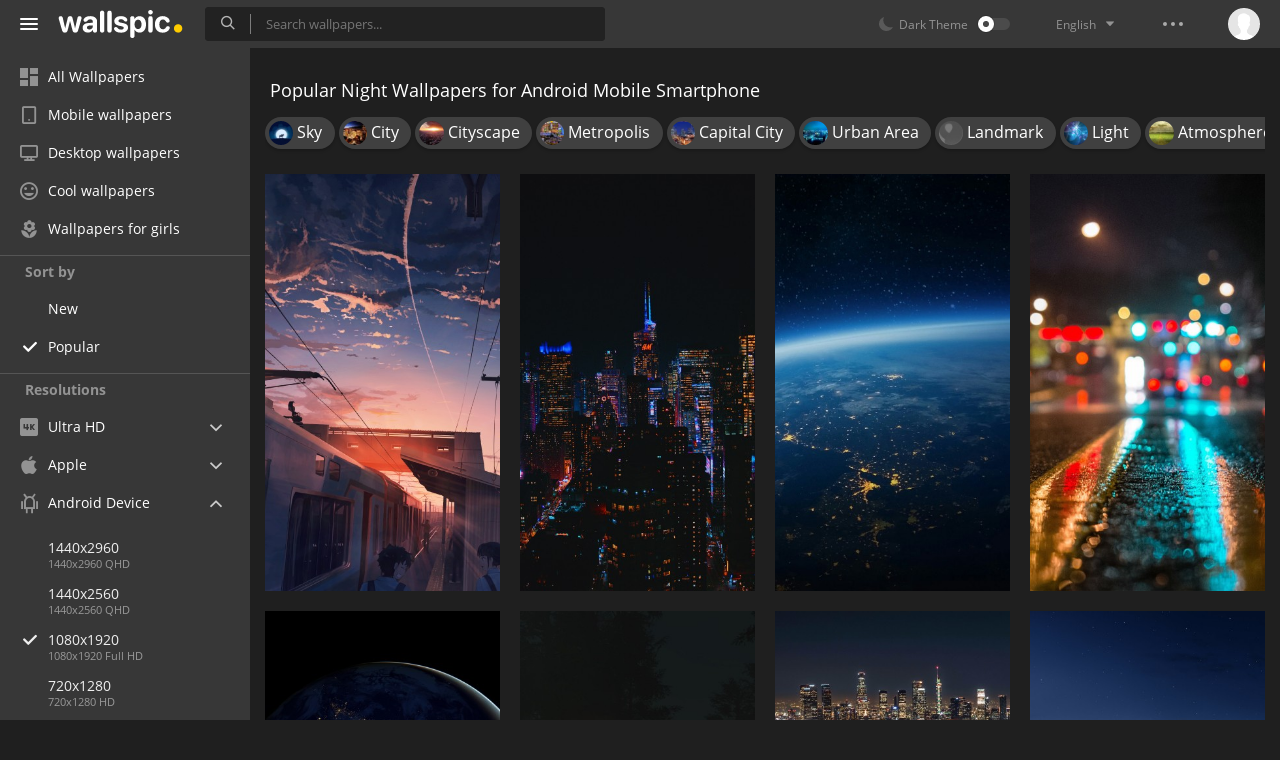

--- FILE ---
content_type: text/html; charset=UTF-8
request_url: https://wallspic.com/tag/night/popular/full-hd-android
body_size: 13730
content:
<!doctype html>
<html class=""
      data-theme="theme-dark"
      data-domain-theme="wallspic-dark"
      lang="en">
<head>
    <meta charset="utf-8">
    <meta name="viewport" content="width=device-width, initial-scale=1.0, maximum-scale=1.0, user-scalable=no">
    <title>Popular 1080x1920 Night Wallpapers for Android Mobile Smartphone [Full HD]</title><meta name="description" content="Download Popular night wallpapers and backgrounds. Enjoy high-quality 1080x1920 night images for free!"><meta name="twitter:image" content="https://wallspic.com/static/images/akspic-logo.png"><meta property="og:type" content="website"><meta property="og:url" content="https://wallspic.com/tag/night/popular/full-hd-android"><meta property="og:image" content="https://wallspic.com/static/images/akspic-logo.png"><meta property="og:title" content="Popular 1080x1920 Night Wallpapers for Android Mobile Smartphone [Full HD]"><meta property="og:description" content="Download Popular night wallpapers and backgrounds. Enjoy high-quality 1080x1920 night images for free!"><link rel='canonical' href='https://wallspic.com/tag/night/full-hd-android'><link rel='alternate' hreflang='en' href='https://wallspic.com/tag/night/full-hd-android'><link rel='alternate' hreflang='ru' href='https://akspic.ru/tag/noch/full-hd-android'><link rel='alternate' hreflang='de' href='https://wallspic.com/de/tag/nacht/full-hd-android'><link rel='alternate' hreflang='fr' href='https://wallspic.com/fr/tag/nuit/full-hd-android'><script type="application/ld+json">{"@context":"http://schema.org","@type":"WebSite","url":"https://wallspic.com","potentialAction":{"@type":"SearchAction","target":"https://wallspic.com/search/{search}","query-input":"required name=search"}}</script><script type="application/ld+json">{"@context":"http://schema.org","@type":"Organization","name":"Akspic","url":["https://wallspic.com"],"logo":"https://wallspic.com/static/images/akspic-logo.png"}</script><script type="application/ld+json">[{"@context":"http://schema.org","@type":"ImageObject","description":"Anime Landscape, Anime, Art, Theatrical Scenery, Landscape. Wallpaper in 1080x1920 Resolution","datePublished":"2022-09-19 18:24:02","contentUrl":"https://img1.wallspic.com/crops/9/2/8/9/6/169829/169829-anime_landscape-anime-art-theatrical_scenery-landscape-1080x1920.jpg","fileFormat":"image/jpeg","thumbnail":{"@context":"http://schema.org","@type":"ImageObject","contentUrl":"https://img1.wallspic.com/previews/9/2/8/9/6/169829/169829-anime_landscape-anime-art-theatrical_scenery-landscape-360x640.jpg","fileFormat":"image/jpeg"}},{"@context":"http://schema.org","@type":"ImageObject","description":"City Skyline During Night Time. Wallpaper in 1080x1920 Resolution","datePublished":"2019-06-21 17:45:01","contentUrl":"https://img2.wallspic.com/crops/2/8/2/7/2/127282/127282-capital_city-skyline-city-paris-manhattan-1080x1920.jpg","fileFormat":"image/jpeg","thumbnail":{"@context":"http://schema.org","@type":"ImageObject","contentUrl":"https://img2.wallspic.com/previews/2/8/2/7/2/127282/127282-capital_city-skyline-city-paris-manhattan-360x640.jpg","fileFormat":"image/jpeg"}},{"@context":"http://schema.org","@type":"ImageObject","description":"Aerial View of City During Night Time. Wallpaper in 1080x1920 Resolution","datePublished":"2018-09-09 21:22:42","contentUrl":"https://img3.wallspic.com/crops/7/4/5/5/25547/25547-universe-earth-night-cosmos-space-1080x1920.jpg","fileFormat":"image/jpeg","thumbnail":{"@context":"http://schema.org","@type":"ImageObject","contentUrl":"https://img3.wallspic.com/previews/7/4/5/5/25547/25547-universe-earth-night-cosmos-space-360x640.jpg","fileFormat":"image/jpeg"}},{"@context":"http://schema.org","@type":"ImageObject","description":"City Street With Lights During Night Time. Wallpaper in 1080x1920 Resolution","datePublished":"2019-05-28 17:02:01","contentUrl":"https://img3.wallspic.com/crops/4/9/2/9/2/129294/129294-road-water-city-lighting-night-1080x1920.jpg","fileFormat":"image/jpeg","thumbnail":{"@context":"http://schema.org","@type":"ImageObject","contentUrl":"https://img3.wallspic.com/previews/4/9/2/9/2/129294/129294-road-water-city-lighting-night-360x640.jpg","fileFormat":"image/jpeg"}},{"@context":"http://schema.org","@type":"ImageObject","description":"Blue and White Planet Earth. Wallpaper in 1080x1920 Resolution","datePublished":"2019-07-06 08:34:01","contentUrl":"https://img3.wallspic.com/crops/6/5/5/5/3/135556/135556-outer_space-astronomy-moon-satellite-sky-1080x1920.jpg","fileFormat":"image/jpeg","thumbnail":{"@context":"http://schema.org","@type":"ImageObject","contentUrl":"https://img3.wallspic.com/previews/6/5/5/5/3/135556/135556-outer_space-astronomy-moon-satellite-sky-360x640.jpg","fileFormat":"image/jpeg"}},{"@context":"http://schema.org","@type":"ImageObject","description":"The Crew, Gamescom, Night, Cars, A-segment. Wallpaper in 1080x1920 Resolution","datePublished":"2023-08-22 13:59:03","contentUrl":"https://img3.wallspic.com/crops/9/5/0/4/7/174059/174059-the_crew-gamescom-night-cars-a_segment-1080x1920.jpg","fileFormat":"image/jpeg","thumbnail":{"@context":"http://schema.org","@type":"ImageObject","contentUrl":"https://img3.wallspic.com/previews/9/5/0/4/7/174059/174059-the_crew-gamescom-night-cars-a_segment-360x640.jpg","fileFormat":"image/jpeg"}},{"@context":"http://schema.org","@type":"ImageObject","description":"Time Lapse Photography of City Lights During Night Time. Wallpaper in 1080x1920 Resolution","datePublished":"2020-05-11 21:45:01","contentUrl":"https://img2.wallspic.com/crops/7/1/5/1/5/151517/151517-birds_eye_view-cityscape-downtown-metropolis-hollywood-1080x1920.jpg","fileFormat":"image/jpeg","thumbnail":{"@context":"http://schema.org","@type":"ImageObject","contentUrl":"https://img2.wallspic.com/previews/7/1/5/1/5/151517/151517-birds_eye_view-cityscape-downtown-metropolis-hollywood-360x640.jpg","fileFormat":"image/jpeg"}},{"@context":"http://schema.org","@type":"ImageObject","description":"Macbook, Macbook Pro, Apple, MacOS Catalina, Apples. Wallpaper in 1080x1920 Resolution","datePublished":"2021-01-28 22:21:03","contentUrl":"https://img1.wallspic.com/crops/5/3/3/2/5/152335/152335-macbook-macbook_pro-apple-macos_catalina-apples-1080x1920.jpg","fileFormat":"image/jpeg","thumbnail":{"@context":"http://schema.org","@type":"ImageObject","contentUrl":"https://img1.wallspic.com/previews/5/3/3/2/5/152335/152335-macbook-macbook_pro-apple-macos_catalina-apples-360x640.jpg","fileFormat":"image/jpeg"}},{"@context":"http://schema.org","@type":"ImageObject","description":"Video, The Last Guardian, Crowd, Game, City. Wallpaper in 1080x1920 Resolution","datePublished":"2020-09-14 01:32:01","contentUrl":"https://img3.wallspic.com/crops/1/0/6/0/4/140601/140601-video-crowd-game-city-gameplay-1080x1920.jpg","fileFormat":"image/jpeg","thumbnail":{"@context":"http://schema.org","@type":"ImageObject","contentUrl":"https://img3.wallspic.com/previews/1/0/6/0/4/140601/140601-video-crowd-game-city-gameplay-360x640.jpg","fileFormat":"image/jpeg"}},{"@context":"http://schema.org","@type":"ImageObject","description":"Woman in Red Sleeveless Dress Standing on Road With Fire. Wallpaper in 1080x1920 Resolution","datePublished":"2020-02-20 15:45:01","contentUrl":"https://img1.wallspic.com/crops/9/8/6/0/5/150689/150689-performance-smoke-art-heat-king-1080x1920.jpg","fileFormat":"image/jpeg","thumbnail":{"@context":"http://schema.org","@type":"ImageObject","contentUrl":"https://img1.wallspic.com/previews/9/8/6/0/5/150689/150689-performance-smoke-art-heat-king-360x640.jpg","fileFormat":"image/jpeg"}},{"@context":"http://schema.org","@type":"ImageObject","description":"Silhouette of Trees Under Blue Sky During Night Time. Wallpaper in 1080x1920 Resolution","datePublished":"2018-07-13 17:46:51","contentUrl":"https://img2.wallspic.com/crops/1/8/0/3/13081/13081-astronomy-star-galaxy-sky-astronomical_object-1080x1920.jpg","fileFormat":"image/jpeg","thumbnail":{"@context":"http://schema.org","@type":"ImageObject","contentUrl":"https://img2.wallspic.com/previews/1/8/0/3/13081/13081-astronomy-star-galaxy-sky-astronomical_object-360x640.jpg","fileFormat":"image/jpeg"}},{"@context":"http://schema.org","@type":"ImageObject","description":"Night Neon Car, Cars, Night, Neon, Graphics. Wallpaper in 1080x1920 Resolution","datePublished":"2022-10-16 16:52:01","contentUrl":"https://img2.wallspic.com/crops/6/4/0/0/7/170046/170046-night_neon_car-cars-night-neon-graphics-1080x1920.jpg","fileFormat":"image/jpeg","thumbnail":{"@context":"http://schema.org","@type":"ImageObject","contentUrl":"https://img2.wallspic.com/previews/6/4/0/0/7/170046/170046-night_neon_car-cars-night-neon-graphics-360x640.jpg","fileFormat":"image/jpeg"}},{"@context":"http://schema.org","@type":"ImageObject","description":"Night, City, Cloud, Water, Building. Wallpaper in 1080x1920 Resolution","datePublished":"2023-10-03 13:46:01","contentUrl":"https://img3.wallspic.com/crops/9/6/0/1/7/171069/171069-night-city-cloud-water-building-1080x1920.jpg","fileFormat":"image/jpeg","thumbnail":{"@context":"http://schema.org","@type":"ImageObject","contentUrl":"https://img3.wallspic.com/previews/9/6/0/1/7/171069/171069-night-city-cloud-water-building-360x640.jpg","fileFormat":"image/jpeg"}},{"@context":"http://schema.org","@type":"ImageObject","description":"Black and Blue Starry Night. Wallpaper in 1080x1920 Resolution","datePublished":"2021-03-06 05:52:01","contentUrl":"https://img1.wallspic.com/crops/3/2/6/5/3/135623/135623-black_and_blue_starry_night-1080x1920.jpg","fileFormat":"image/jpeg","thumbnail":{"@context":"http://schema.org","@type":"ImageObject","contentUrl":"https://img1.wallspic.com/previews/3/2/6/5/3/135623/135623-black_and_blue_starry_night-360x640.jpg","fileFormat":"image/jpeg"}},{"@context":"http://schema.org","@type":"ImageObject","description":"Silhouette of Man Standing Under Starry Night. Wallpaper in 1080x1920 Resolution","datePublished":"2021-02-15 06:00:01","contentUrl":"https://img3.wallspic.com/crops/2/3/6/9/4/149632/149632-silhouette_of_man_standing_under_starry_night-1080x1920.jpg","fileFormat":"image/jpeg","thumbnail":{"@context":"http://schema.org","@type":"ImageObject","contentUrl":"https://img3.wallspic.com/previews/2/3/6/9/4/149632/149632-silhouette_of_man_standing_under_starry_night-360x640.jpg","fileFormat":"image/jpeg"}},{"@context":"http://schema.org","@type":"ImageObject","description":"Black and White Galaxy Illustration. Wallpaper in 1080x1920 Resolution","datePublished":"2019-11-24 14:13:02","contentUrl":"https://img2.wallspic.com/crops/1/0/1/9/4/149101/149101-astronomy-sky-outer_space-night-space-1080x1920.jpg","fileFormat":"image/jpeg","thumbnail":{"@context":"http://schema.org","@type":"ImageObject","contentUrl":"https://img2.wallspic.com/previews/1/0/1/9/4/149101/149101-astronomy-sky-outer_space-night-space-360x640.jpg","fileFormat":"image/jpeg"}},{"@context":"http://schema.org","@type":"ImageObject","description":"Among Us, Online Game, Tablet, Astronomical Object, Night. Wallpaper in 1080x1920 Resolution","datePublished":"2025-04-03 13:25:01","contentUrl":"https://img1.wallspic.com/crops/2/3/6/0/8/180632/180632-among_us-online_game-tablet-astronomical_object-night-1080x1920.jpg","fileFormat":"image/jpeg","thumbnail":{"@context":"http://schema.org","@type":"ImageObject","contentUrl":"https://img1.wallspic.com/previews/2/3/6/0/8/180632/180632-among_us-online_game-tablet-astronomical_object-night-360x640.jpg","fileFormat":"image/jpeg"}},{"@context":"http://schema.org","@type":"ImageObject","description":"People Walking on Street With Fireworks Display During Night Time. Wallpaper in 1080x1920 Resolution","datePublished":"2019-09-22 21:17:02","contentUrl":"https://img1.wallspic.com/crops/1/7/5/2/3/132571/132571-song-tree-lighting-christmas_day-architecture-1080x1920.jpg","fileFormat":"image/jpeg","thumbnail":{"@context":"http://schema.org","@type":"ImageObject","contentUrl":"https://img1.wallspic.com/previews/1/7/5/2/3/132571/132571-song-tree-lighting-christmas_day-architecture-360x640.jpg","fileFormat":"image/jpeg"}},{"@context":"http://schema.org","@type":"ImageObject","description":"Zac Waters, Night, Atmosphere, Tree, Music. Wallpaper in 1080x1920 Resolution","datePublished":"2020-09-17 08:16:02","contentUrl":"https://img1.wallspic.com/crops/4/9/6/1/4/141694/141694-night-atmosphere-tree-music-fedora-1080x1920.jpg","fileFormat":"image/jpeg","thumbnail":{"@context":"http://schema.org","@type":"ImageObject","contentUrl":"https://img1.wallspic.com/previews/4/9/6/1/4/141694/141694-night-atmosphere-tree-music-fedora-360x640.jpg","fileFormat":"image/jpeg"}},{"@context":"http://schema.org","@type":"ImageObject","description":"Silhouette of Cross With Red Background. Wallpaper in 1080x1920 Resolution","datePublished":"2021-02-05 13:15:02","contentUrl":"https://img2.wallspic.com/crops/0/1/2/4/4/144210/144210-silhouette_of_cross_with_red_background-1080x1920.jpg","fileFormat":"image/jpeg","thumbnail":{"@context":"http://schema.org","@type":"ImageObject","contentUrl":"https://img2.wallspic.com/previews/0/1/2/4/4/144210/144210-silhouette_of_cross_with_red_background-360x640.jpg","fileFormat":"image/jpeg"}},{"@context":"http://schema.org","@type":"ImageObject","description":"Black and White Mountain Under Starry Night. Wallpaper in 1080x1920 Resolution","datePublished":"2021-03-06 05:32:02","contentUrl":"https://img3.wallspic.com/crops/2/5/7/5/3/135752/135752-black_and_white_mountain_under_starry_night-1080x1920.jpg","fileFormat":"image/jpeg","thumbnail":{"@context":"http://schema.org","@type":"ImageObject","contentUrl":"https://img3.wallspic.com/previews/2/5/7/5/3/135752/135752-black_and_white_mountain_under_starry_night-360x640.jpg","fileFormat":"image/jpeg"}},{"@context":"http://schema.org","@type":"ImageObject","description":"Green Trees on Forest During Night Time. Wallpaper in 1080x1920 Resolution","datePublished":"2021-03-03 23:28:02","contentUrl":"https://img2.wallspic.com/crops/8/6/3/0/5/150368/150368-green_trees_on_forest_during_night_time-1080x1920.jpg","fileFormat":"image/jpeg","thumbnail":{"@context":"http://schema.org","@type":"ImageObject","contentUrl":"https://img2.wallspic.com/previews/8/6/3/0/5/150368/150368-green_trees_on_forest_during_night_time-360x640.jpg","fileFormat":"image/jpeg"}},{"@context":"http://schema.org","@type":"ImageObject","description":"Night, Nissan gt r, Cars, Luxury Car, Sports Car. Wallpaper in 1080x1920 Resolution","datePublished":"2023-01-08 01:45:01","contentUrl":"https://img1.wallspic.com/crops/2/1/2/1/7/171212/171212-night-nissan_gt_r-cars-luxury_car-sports_car-1080x1920.jpg","fileFormat":"image/jpeg","thumbnail":{"@context":"http://schema.org","@type":"ImageObject","contentUrl":"https://img1.wallspic.com/previews/2/1/2/1/7/171212/171212-night-nissan_gt_r-cars-luxury_car-sports_car-360x640.jpg","fileFormat":"image/jpeg"}},{"@context":"http://schema.org","@type":"ImageObject","description":"Shibuya Sky, Building, Night, Architecture, Cloud. Wallpaper in 1080x1920 Resolution","datePublished":"2023-02-17 23:26:01","contentUrl":"https://img1.wallspic.com/crops/2/5/9/1/7/171952/171952-shibuya_sky-building-night-architecture-cloud-1080x1920.jpg","fileFormat":"image/jpeg","thumbnail":{"@context":"http://schema.org","@type":"ImageObject","contentUrl":"https://img1.wallspic.com/previews/2/5/9/1/7/171952/171952-shibuya_sky-building-night-architecture-cloud-360x640.jpg","fileFormat":"image/jpeg"}},{"@context":"http://schema.org","@type":"ImageObject","description":"Starry Night Sky During Night Time. Wallpaper in 1080x1920 Resolution","datePublished":"2019-06-01 18:14:01","contentUrl":"https://img2.wallspic.com/crops/8/4/6/5/3/135648/135648-black-celestial_event-sky-atmosphere-space-1080x1920.jpg","fileFormat":"image/jpeg","thumbnail":{"@context":"http://schema.org","@type":"ImageObject","contentUrl":"https://img2.wallspic.com/previews/8/4/6/5/3/135648/135648-black-celestial_event-sky-atmosphere-space-360x640.jpg","fileFormat":"image/jpeg"}},{"@context":"http://schema.org","@type":"ImageObject","description":"Woman in White Long Sleeve Dress Anime Character. Wallpaper in 1080x1920 Resolution","datePublished":"2019-07-02 20:03:01","contentUrl":"https://img3.wallspic.com/crops/4/2/0/2/4/142024/142024-amusement_ride-sky-amusement_park-art-fantasy_girl-1080x1920.jpg","fileFormat":"image/jpeg","thumbnail":{"@context":"http://schema.org","@type":"ImageObject","contentUrl":"https://img3.wallspic.com/previews/4/2/0/2/4/142024/142024-amusement_ride-sky-amusement_park-art-fantasy_girl-360x640.jpg","fileFormat":"image/jpeg"}},{"@context":"http://schema.org","@type":"ImageObject","description":"Light, Blue, Astronomical Object, Graphics, Graphic Design. Wallpaper in 1080x1920 Resolution","datePublished":"2025-03-14 00:33:02","contentUrl":"https://img3.wallspic.com/crops/9/4/5/0/8/180549/180549-light-blue-astronomical_object-graphics-graphic_design-1080x1920.jpg","fileFormat":"image/jpeg","thumbnail":{"@context":"http://schema.org","@type":"ImageObject","contentUrl":"https://img3.wallspic.com/previews/9/4/5/0/8/180549/180549-light-blue-astronomical_object-graphics-graphic_design-360x640.jpg","fileFormat":"image/jpeg"}},{"@context":"http://schema.org","@type":"ImageObject","description":"Snow, Garland, Winter, Night, New Year. Wallpaper in 1080x1920 Resolution","datePublished":"2019-09-28 19:38:01","contentUrl":"https://img1.wallspic.com/crops/8/5/4/7/77458/77458-winter-new_year-light-christmas_tree-snow-1080x1920.jpg","fileFormat":"image/jpeg","thumbnail":{"@context":"http://schema.org","@type":"ImageObject","contentUrl":"https://img1.wallspic.com/previews/8/5/4/7/77458/77458-winter-new_year-light-christmas_tree-snow-360x640.jpg","fileFormat":"image/jpeg"}},{"@context":"http://schema.org","@type":"ImageObject","description":"Black Cat on Grass Field During Night Time. Wallpaper in 1080x1920 Resolution","datePublished":"2019-06-01 23:10:01","contentUrl":"https://img2.wallspic.com/crops/8/2/4/6/2/126428/126428-black_cat-silhouette-cat-art-violet-1080x1920.jpg","fileFormat":"image/jpeg","thumbnail":{"@context":"http://schema.org","@type":"ImageObject","contentUrl":"https://img2.wallspic.com/previews/8/2/4/6/2/126428/126428-black_cat-silhouette-cat-art-violet-360x640.jpg","fileFormat":"image/jpeg"}},{"@context":"http://schema.org","@type":"ImageObject","description":"Silhouette of 2 Person Standing on Green Grass Field During Night Time. Wallpaper in 1080x1920 Resolution","datePublished":"2020-09-19 12:42:01","contentUrl":"https://img1.wallspic.com/crops/7/5/5/6/2/126557/126557-videogames-midnight-rainmeter-skin-sky-1080x1920.jpg","fileFormat":"image/jpeg","thumbnail":{"@context":"http://schema.org","@type":"ImageObject","contentUrl":"https://img1.wallspic.com/previews/7/5/5/6/2/126557/126557-videogames-midnight-rainmeter-skin-sky-360x640.jpg","fileFormat":"image/jpeg"}}]</script>    <meta name="apple-itunes-app" content="app-id=1603047513">
    <meta name="msvalidate.01" content="E6441F18BA8695470BE84C40C0D6A0B5"/>
    <link rel="preload" as="font" type="font/woff2" href="/.build/front/fonts/regular/a9557e.woff2" crossorigin>
    <link rel="preload" as="font" type="font/woff2" href="/.build/front/fonts/600/97593b.woff2" crossorigin>
    <link rel="preload" as="font" type="font/woff2" href="/.build/front/fonts/700/17c283.woff2" crossorigin>
    <link rel="preload" as="font" type="font/ttf" href="/.build/front/fonts/icomoon/44efee.ttf" crossorigin>
    <link href="/.build/front/main/c848c2.css" rel="stylesheet">
    <link rel="apple-touch-icon" href="/static/images/favicon/apple-touch-icon.png" sizes="180x180">
    <link rel="icon" href="/static/images/favicon/favicon-32x32.png" sizes="32x32">
    <link rel="icon" href="/static/images/favicon/favicon-16x16.png" sizes="16x16">
    <link rel="icon" href="/static/images/favicon/favicon.ico">
    <link rel="manifest" href="/static/images/favicon/manifest.json">

    <script type="text/javascript">
        window.isMobileDevice = false;
        window.sideMenu = false;
        window.currentPageLocale = "en";
        window.locale = "en";
        window.page = {"locale":"en","indexed":true,"url":"https:\/\/wallspic.com\/tag\/night\/popular\/full-hd-android","home":"https:\/\/wallspic.com","canonical":"https:\/\/wallspic.com\/tag\/night\/full-hd-android","image":"https:\/\/wallspic.com\/static\/images\/akspic-logo.png","previous":null,"next":null,"title":"Popular 1080x1920 Night Wallpapers for Android Mobile Smartphone [Full HD]","description":"Download Popular night wallpapers and backgrounds. Enjoy high-quality 1080x1920 night images for free!","galleryDescription":"","postscription":"3,000+ Free images of night","h1":"Popular Night Wallpapers for Android Mobile Smartphone","h2":"Free high-resolution Wallpapers","alternatives":{"en":"https:\/\/wallspic.com\/tag\/night\/full-hd-android","ru":"https:\/\/akspic.ru\/tag\/noch\/full-hd-android","de":"https:\/\/wallspic.com\/de\/tag\/nacht\/full-hd-android","fr":"https:\/\/wallspic.com\/fr\/tag\/nuit\/full-hd-android"},"metaObjects":[{"@context":"http:\/\/schema.org","@type":"WebSite","url":"https:\/\/wallspic.com","potentialAction":{"@type":"SearchAction","target":"https:\/\/wallspic.com\/search\/{search}","query-input":"required name=search"}},{"@context":"http:\/\/schema.org","@type":"Organization","name":"Akspic","url":["https:\/\/wallspic.com"],"logo":"https:\/\/wallspic.com\/static\/images\/akspic-logo.png"},[{"@context":"http:\/\/schema.org","@type":"ImageObject","description":"Anime Landscape, Anime, Art, Theatrical Scenery, Landscape. Wallpaper in 1080x1920 Resolution","datePublished":"2022-09-19 18:24:02","contentUrl":"https:\/\/img1.wallspic.com\/crops\/9\/2\/8\/9\/6\/169829\/169829-anime_landscape-anime-art-theatrical_scenery-landscape-1080x1920.jpg","fileFormat":"image\/jpeg","thumbnail":{"@context":"http:\/\/schema.org","@type":"ImageObject","contentUrl":"https:\/\/img1.wallspic.com\/previews\/9\/2\/8\/9\/6\/169829\/169829-anime_landscape-anime-art-theatrical_scenery-landscape-360x640.jpg","fileFormat":"image\/jpeg"}},{"@context":"http:\/\/schema.org","@type":"ImageObject","description":"City Skyline During Night Time. Wallpaper in 1080x1920 Resolution","datePublished":"2019-06-21 17:45:01","contentUrl":"https:\/\/img2.wallspic.com\/crops\/2\/8\/2\/7\/2\/127282\/127282-capital_city-skyline-city-paris-manhattan-1080x1920.jpg","fileFormat":"image\/jpeg","thumbnail":{"@context":"http:\/\/schema.org","@type":"ImageObject","contentUrl":"https:\/\/img2.wallspic.com\/previews\/2\/8\/2\/7\/2\/127282\/127282-capital_city-skyline-city-paris-manhattan-360x640.jpg","fileFormat":"image\/jpeg"}},{"@context":"http:\/\/schema.org","@type":"ImageObject","description":"Aerial View of City During Night Time. Wallpaper in 1080x1920 Resolution","datePublished":"2018-09-09 21:22:42","contentUrl":"https:\/\/img3.wallspic.com\/crops\/7\/4\/5\/5\/25547\/25547-universe-earth-night-cosmos-space-1080x1920.jpg","fileFormat":"image\/jpeg","thumbnail":{"@context":"http:\/\/schema.org","@type":"ImageObject","contentUrl":"https:\/\/img3.wallspic.com\/previews\/7\/4\/5\/5\/25547\/25547-universe-earth-night-cosmos-space-360x640.jpg","fileFormat":"image\/jpeg"}},{"@context":"http:\/\/schema.org","@type":"ImageObject","description":"City Street With Lights During Night Time. Wallpaper in 1080x1920 Resolution","datePublished":"2019-05-28 17:02:01","contentUrl":"https:\/\/img3.wallspic.com\/crops\/4\/9\/2\/9\/2\/129294\/129294-road-water-city-lighting-night-1080x1920.jpg","fileFormat":"image\/jpeg","thumbnail":{"@context":"http:\/\/schema.org","@type":"ImageObject","contentUrl":"https:\/\/img3.wallspic.com\/previews\/4\/9\/2\/9\/2\/129294\/129294-road-water-city-lighting-night-360x640.jpg","fileFormat":"image\/jpeg"}},{"@context":"http:\/\/schema.org","@type":"ImageObject","description":"Blue and White Planet Earth. Wallpaper in 1080x1920 Resolution","datePublished":"2019-07-06 08:34:01","contentUrl":"https:\/\/img3.wallspic.com\/crops\/6\/5\/5\/5\/3\/135556\/135556-outer_space-astronomy-moon-satellite-sky-1080x1920.jpg","fileFormat":"image\/jpeg","thumbnail":{"@context":"http:\/\/schema.org","@type":"ImageObject","contentUrl":"https:\/\/img3.wallspic.com\/previews\/6\/5\/5\/5\/3\/135556\/135556-outer_space-astronomy-moon-satellite-sky-360x640.jpg","fileFormat":"image\/jpeg"}},{"@context":"http:\/\/schema.org","@type":"ImageObject","description":"The Crew, Gamescom, Night, Cars, A-segment. Wallpaper in 1080x1920 Resolution","datePublished":"2023-08-22 13:59:03","contentUrl":"https:\/\/img3.wallspic.com\/crops\/9\/5\/0\/4\/7\/174059\/174059-the_crew-gamescom-night-cars-a_segment-1080x1920.jpg","fileFormat":"image\/jpeg","thumbnail":{"@context":"http:\/\/schema.org","@type":"ImageObject","contentUrl":"https:\/\/img3.wallspic.com\/previews\/9\/5\/0\/4\/7\/174059\/174059-the_crew-gamescom-night-cars-a_segment-360x640.jpg","fileFormat":"image\/jpeg"}},{"@context":"http:\/\/schema.org","@type":"ImageObject","description":"Time Lapse Photography of City Lights During Night Time. Wallpaper in 1080x1920 Resolution","datePublished":"2020-05-11 21:45:01","contentUrl":"https:\/\/img2.wallspic.com\/crops\/7\/1\/5\/1\/5\/151517\/151517-birds_eye_view-cityscape-downtown-metropolis-hollywood-1080x1920.jpg","fileFormat":"image\/jpeg","thumbnail":{"@context":"http:\/\/schema.org","@type":"ImageObject","contentUrl":"https:\/\/img2.wallspic.com\/previews\/7\/1\/5\/1\/5\/151517\/151517-birds_eye_view-cityscape-downtown-metropolis-hollywood-360x640.jpg","fileFormat":"image\/jpeg"}},{"@context":"http:\/\/schema.org","@type":"ImageObject","description":"Macbook, Macbook Pro, Apple, MacOS Catalina, Apples. Wallpaper in 1080x1920 Resolution","datePublished":"2021-01-28 22:21:03","contentUrl":"https:\/\/img1.wallspic.com\/crops\/5\/3\/3\/2\/5\/152335\/152335-macbook-macbook_pro-apple-macos_catalina-apples-1080x1920.jpg","fileFormat":"image\/jpeg","thumbnail":{"@context":"http:\/\/schema.org","@type":"ImageObject","contentUrl":"https:\/\/img1.wallspic.com\/previews\/5\/3\/3\/2\/5\/152335\/152335-macbook-macbook_pro-apple-macos_catalina-apples-360x640.jpg","fileFormat":"image\/jpeg"}},{"@context":"http:\/\/schema.org","@type":"ImageObject","description":"Video, The Last Guardian, Crowd, Game, City. Wallpaper in 1080x1920 Resolution","datePublished":"2020-09-14 01:32:01","contentUrl":"https:\/\/img3.wallspic.com\/crops\/1\/0\/6\/0\/4\/140601\/140601-video-crowd-game-city-gameplay-1080x1920.jpg","fileFormat":"image\/jpeg","thumbnail":{"@context":"http:\/\/schema.org","@type":"ImageObject","contentUrl":"https:\/\/img3.wallspic.com\/previews\/1\/0\/6\/0\/4\/140601\/140601-video-crowd-game-city-gameplay-360x640.jpg","fileFormat":"image\/jpeg"}},{"@context":"http:\/\/schema.org","@type":"ImageObject","description":"Woman in Red Sleeveless Dress Standing on Road With Fire. Wallpaper in 1080x1920 Resolution","datePublished":"2020-02-20 15:45:01","contentUrl":"https:\/\/img1.wallspic.com\/crops\/9\/8\/6\/0\/5\/150689\/150689-performance-smoke-art-heat-king-1080x1920.jpg","fileFormat":"image\/jpeg","thumbnail":{"@context":"http:\/\/schema.org","@type":"ImageObject","contentUrl":"https:\/\/img1.wallspic.com\/previews\/9\/8\/6\/0\/5\/150689\/150689-performance-smoke-art-heat-king-360x640.jpg","fileFormat":"image\/jpeg"}},{"@context":"http:\/\/schema.org","@type":"ImageObject","description":"Silhouette of Trees Under Blue Sky During Night Time. Wallpaper in 1080x1920 Resolution","datePublished":"2018-07-13 17:46:51","contentUrl":"https:\/\/img2.wallspic.com\/crops\/1\/8\/0\/3\/13081\/13081-astronomy-star-galaxy-sky-astronomical_object-1080x1920.jpg","fileFormat":"image\/jpeg","thumbnail":{"@context":"http:\/\/schema.org","@type":"ImageObject","contentUrl":"https:\/\/img2.wallspic.com\/previews\/1\/8\/0\/3\/13081\/13081-astronomy-star-galaxy-sky-astronomical_object-360x640.jpg","fileFormat":"image\/jpeg"}},{"@context":"http:\/\/schema.org","@type":"ImageObject","description":"Night Neon Car, Cars, Night, Neon, Graphics. Wallpaper in 1080x1920 Resolution","datePublished":"2022-10-16 16:52:01","contentUrl":"https:\/\/img2.wallspic.com\/crops\/6\/4\/0\/0\/7\/170046\/170046-night_neon_car-cars-night-neon-graphics-1080x1920.jpg","fileFormat":"image\/jpeg","thumbnail":{"@context":"http:\/\/schema.org","@type":"ImageObject","contentUrl":"https:\/\/img2.wallspic.com\/previews\/6\/4\/0\/0\/7\/170046\/170046-night_neon_car-cars-night-neon-graphics-360x640.jpg","fileFormat":"image\/jpeg"}},{"@context":"http:\/\/schema.org","@type":"ImageObject","description":"Night, City, Cloud, Water, Building. Wallpaper in 1080x1920 Resolution","datePublished":"2023-10-03 13:46:01","contentUrl":"https:\/\/img3.wallspic.com\/crops\/9\/6\/0\/1\/7\/171069\/171069-night-city-cloud-water-building-1080x1920.jpg","fileFormat":"image\/jpeg","thumbnail":{"@context":"http:\/\/schema.org","@type":"ImageObject","contentUrl":"https:\/\/img3.wallspic.com\/previews\/9\/6\/0\/1\/7\/171069\/171069-night-city-cloud-water-building-360x640.jpg","fileFormat":"image\/jpeg"}},{"@context":"http:\/\/schema.org","@type":"ImageObject","description":"Black and Blue Starry Night. Wallpaper in 1080x1920 Resolution","datePublished":"2021-03-06 05:52:01","contentUrl":"https:\/\/img1.wallspic.com\/crops\/3\/2\/6\/5\/3\/135623\/135623-black_and_blue_starry_night-1080x1920.jpg","fileFormat":"image\/jpeg","thumbnail":{"@context":"http:\/\/schema.org","@type":"ImageObject","contentUrl":"https:\/\/img1.wallspic.com\/previews\/3\/2\/6\/5\/3\/135623\/135623-black_and_blue_starry_night-360x640.jpg","fileFormat":"image\/jpeg"}},{"@context":"http:\/\/schema.org","@type":"ImageObject","description":"Silhouette of Man Standing Under Starry Night. Wallpaper in 1080x1920 Resolution","datePublished":"2021-02-15 06:00:01","contentUrl":"https:\/\/img3.wallspic.com\/crops\/2\/3\/6\/9\/4\/149632\/149632-silhouette_of_man_standing_under_starry_night-1080x1920.jpg","fileFormat":"image\/jpeg","thumbnail":{"@context":"http:\/\/schema.org","@type":"ImageObject","contentUrl":"https:\/\/img3.wallspic.com\/previews\/2\/3\/6\/9\/4\/149632\/149632-silhouette_of_man_standing_under_starry_night-360x640.jpg","fileFormat":"image\/jpeg"}},{"@context":"http:\/\/schema.org","@type":"ImageObject","description":"Black and White Galaxy Illustration. Wallpaper in 1080x1920 Resolution","datePublished":"2019-11-24 14:13:02","contentUrl":"https:\/\/img2.wallspic.com\/crops\/1\/0\/1\/9\/4\/149101\/149101-astronomy-sky-outer_space-night-space-1080x1920.jpg","fileFormat":"image\/jpeg","thumbnail":{"@context":"http:\/\/schema.org","@type":"ImageObject","contentUrl":"https:\/\/img2.wallspic.com\/previews\/1\/0\/1\/9\/4\/149101\/149101-astronomy-sky-outer_space-night-space-360x640.jpg","fileFormat":"image\/jpeg"}},{"@context":"http:\/\/schema.org","@type":"ImageObject","description":"Among Us, Online Game, Tablet, Astronomical Object, Night. Wallpaper in 1080x1920 Resolution","datePublished":"2025-04-03 13:25:01","contentUrl":"https:\/\/img1.wallspic.com\/crops\/2\/3\/6\/0\/8\/180632\/180632-among_us-online_game-tablet-astronomical_object-night-1080x1920.jpg","fileFormat":"image\/jpeg","thumbnail":{"@context":"http:\/\/schema.org","@type":"ImageObject","contentUrl":"https:\/\/img1.wallspic.com\/previews\/2\/3\/6\/0\/8\/180632\/180632-among_us-online_game-tablet-astronomical_object-night-360x640.jpg","fileFormat":"image\/jpeg"}},{"@context":"http:\/\/schema.org","@type":"ImageObject","description":"People Walking on Street With Fireworks Display During Night Time. Wallpaper in 1080x1920 Resolution","datePublished":"2019-09-22 21:17:02","contentUrl":"https:\/\/img1.wallspic.com\/crops\/1\/7\/5\/2\/3\/132571\/132571-song-tree-lighting-christmas_day-architecture-1080x1920.jpg","fileFormat":"image\/jpeg","thumbnail":{"@context":"http:\/\/schema.org","@type":"ImageObject","contentUrl":"https:\/\/img1.wallspic.com\/previews\/1\/7\/5\/2\/3\/132571\/132571-song-tree-lighting-christmas_day-architecture-360x640.jpg","fileFormat":"image\/jpeg"}},{"@context":"http:\/\/schema.org","@type":"ImageObject","description":"Zac Waters, Night, Atmosphere, Tree, Music. Wallpaper in 1080x1920 Resolution","datePublished":"2020-09-17 08:16:02","contentUrl":"https:\/\/img1.wallspic.com\/crops\/4\/9\/6\/1\/4\/141694\/141694-night-atmosphere-tree-music-fedora-1080x1920.jpg","fileFormat":"image\/jpeg","thumbnail":{"@context":"http:\/\/schema.org","@type":"ImageObject","contentUrl":"https:\/\/img1.wallspic.com\/previews\/4\/9\/6\/1\/4\/141694\/141694-night-atmosphere-tree-music-fedora-360x640.jpg","fileFormat":"image\/jpeg"}},{"@context":"http:\/\/schema.org","@type":"ImageObject","description":"Silhouette of Cross With Red Background. Wallpaper in 1080x1920 Resolution","datePublished":"2021-02-05 13:15:02","contentUrl":"https:\/\/img2.wallspic.com\/crops\/0\/1\/2\/4\/4\/144210\/144210-silhouette_of_cross_with_red_background-1080x1920.jpg","fileFormat":"image\/jpeg","thumbnail":{"@context":"http:\/\/schema.org","@type":"ImageObject","contentUrl":"https:\/\/img2.wallspic.com\/previews\/0\/1\/2\/4\/4\/144210\/144210-silhouette_of_cross_with_red_background-360x640.jpg","fileFormat":"image\/jpeg"}},{"@context":"http:\/\/schema.org","@type":"ImageObject","description":"Black and White Mountain Under Starry Night. Wallpaper in 1080x1920 Resolution","datePublished":"2021-03-06 05:32:02","contentUrl":"https:\/\/img3.wallspic.com\/crops\/2\/5\/7\/5\/3\/135752\/135752-black_and_white_mountain_under_starry_night-1080x1920.jpg","fileFormat":"image\/jpeg","thumbnail":{"@context":"http:\/\/schema.org","@type":"ImageObject","contentUrl":"https:\/\/img3.wallspic.com\/previews\/2\/5\/7\/5\/3\/135752\/135752-black_and_white_mountain_under_starry_night-360x640.jpg","fileFormat":"image\/jpeg"}},{"@context":"http:\/\/schema.org","@type":"ImageObject","description":"Green Trees on Forest During Night Time. Wallpaper in 1080x1920 Resolution","datePublished":"2021-03-03 23:28:02","contentUrl":"https:\/\/img2.wallspic.com\/crops\/8\/6\/3\/0\/5\/150368\/150368-green_trees_on_forest_during_night_time-1080x1920.jpg","fileFormat":"image\/jpeg","thumbnail":{"@context":"http:\/\/schema.org","@type":"ImageObject","contentUrl":"https:\/\/img2.wallspic.com\/previews\/8\/6\/3\/0\/5\/150368\/150368-green_trees_on_forest_during_night_time-360x640.jpg","fileFormat":"image\/jpeg"}},{"@context":"http:\/\/schema.org","@type":"ImageObject","description":"Night, Nissan gt r, Cars, Luxury Car, Sports Car. Wallpaper in 1080x1920 Resolution","datePublished":"2023-01-08 01:45:01","contentUrl":"https:\/\/img1.wallspic.com\/crops\/2\/1\/2\/1\/7\/171212\/171212-night-nissan_gt_r-cars-luxury_car-sports_car-1080x1920.jpg","fileFormat":"image\/jpeg","thumbnail":{"@context":"http:\/\/schema.org","@type":"ImageObject","contentUrl":"https:\/\/img1.wallspic.com\/previews\/2\/1\/2\/1\/7\/171212\/171212-night-nissan_gt_r-cars-luxury_car-sports_car-360x640.jpg","fileFormat":"image\/jpeg"}},{"@context":"http:\/\/schema.org","@type":"ImageObject","description":"Shibuya Sky, Building, Night, Architecture, Cloud. Wallpaper in 1080x1920 Resolution","datePublished":"2023-02-17 23:26:01","contentUrl":"https:\/\/img1.wallspic.com\/crops\/2\/5\/9\/1\/7\/171952\/171952-shibuya_sky-building-night-architecture-cloud-1080x1920.jpg","fileFormat":"image\/jpeg","thumbnail":{"@context":"http:\/\/schema.org","@type":"ImageObject","contentUrl":"https:\/\/img1.wallspic.com\/previews\/2\/5\/9\/1\/7\/171952\/171952-shibuya_sky-building-night-architecture-cloud-360x640.jpg","fileFormat":"image\/jpeg"}},{"@context":"http:\/\/schema.org","@type":"ImageObject","description":"Starry Night Sky During Night Time. Wallpaper in 1080x1920 Resolution","datePublished":"2019-06-01 18:14:01","contentUrl":"https:\/\/img2.wallspic.com\/crops\/8\/4\/6\/5\/3\/135648\/135648-black-celestial_event-sky-atmosphere-space-1080x1920.jpg","fileFormat":"image\/jpeg","thumbnail":{"@context":"http:\/\/schema.org","@type":"ImageObject","contentUrl":"https:\/\/img2.wallspic.com\/previews\/8\/4\/6\/5\/3\/135648\/135648-black-celestial_event-sky-atmosphere-space-360x640.jpg","fileFormat":"image\/jpeg"}},{"@context":"http:\/\/schema.org","@type":"ImageObject","description":"Woman in White Long Sleeve Dress Anime Character. Wallpaper in 1080x1920 Resolution","datePublished":"2019-07-02 20:03:01","contentUrl":"https:\/\/img3.wallspic.com\/crops\/4\/2\/0\/2\/4\/142024\/142024-amusement_ride-sky-amusement_park-art-fantasy_girl-1080x1920.jpg","fileFormat":"image\/jpeg","thumbnail":{"@context":"http:\/\/schema.org","@type":"ImageObject","contentUrl":"https:\/\/img3.wallspic.com\/previews\/4\/2\/0\/2\/4\/142024\/142024-amusement_ride-sky-amusement_park-art-fantasy_girl-360x640.jpg","fileFormat":"image\/jpeg"}},{"@context":"http:\/\/schema.org","@type":"ImageObject","description":"Light, Blue, Astronomical Object, Graphics, Graphic Design. Wallpaper in 1080x1920 Resolution","datePublished":"2025-03-14 00:33:02","contentUrl":"https:\/\/img3.wallspic.com\/crops\/9\/4\/5\/0\/8\/180549\/180549-light-blue-astronomical_object-graphics-graphic_design-1080x1920.jpg","fileFormat":"image\/jpeg","thumbnail":{"@context":"http:\/\/schema.org","@type":"ImageObject","contentUrl":"https:\/\/img3.wallspic.com\/previews\/9\/4\/5\/0\/8\/180549\/180549-light-blue-astronomical_object-graphics-graphic_design-360x640.jpg","fileFormat":"image\/jpeg"}},{"@context":"http:\/\/schema.org","@type":"ImageObject","description":"Snow, Garland, Winter, Night, New Year. Wallpaper in 1080x1920 Resolution","datePublished":"2019-09-28 19:38:01","contentUrl":"https:\/\/img1.wallspic.com\/crops\/8\/5\/4\/7\/77458\/77458-winter-new_year-light-christmas_tree-snow-1080x1920.jpg","fileFormat":"image\/jpeg","thumbnail":{"@context":"http:\/\/schema.org","@type":"ImageObject","contentUrl":"https:\/\/img1.wallspic.com\/previews\/8\/5\/4\/7\/77458\/77458-winter-new_year-light-christmas_tree-snow-360x640.jpg","fileFormat":"image\/jpeg"}},{"@context":"http:\/\/schema.org","@type":"ImageObject","description":"Black Cat on Grass Field During Night Time. Wallpaper in 1080x1920 Resolution","datePublished":"2019-06-01 23:10:01","contentUrl":"https:\/\/img2.wallspic.com\/crops\/8\/2\/4\/6\/2\/126428\/126428-black_cat-silhouette-cat-art-violet-1080x1920.jpg","fileFormat":"image\/jpeg","thumbnail":{"@context":"http:\/\/schema.org","@type":"ImageObject","contentUrl":"https:\/\/img2.wallspic.com\/previews\/8\/2\/4\/6\/2\/126428\/126428-black_cat-silhouette-cat-art-violet-360x640.jpg","fileFormat":"image\/jpeg"}},{"@context":"http:\/\/schema.org","@type":"ImageObject","description":"Silhouette of 2 Person Standing on Green Grass Field During Night Time. Wallpaper in 1080x1920 Resolution","datePublished":"2020-09-19 12:42:01","contentUrl":"https:\/\/img1.wallspic.com\/crops\/7\/5\/5\/6\/2\/126557\/126557-videogames-midnight-rainmeter-skin-sky-1080x1920.jpg","fileFormat":"image\/jpeg","thumbnail":{"@context":"http:\/\/schema.org","@type":"ImageObject","contentUrl":"https:\/\/img1.wallspic.com\/previews\/7\/5\/5\/6\/2\/126557\/126557-videogames-midnight-rainmeter-skin-sky-360x640.jpg","fileFormat":"image\/jpeg"}}]],"metadata":{"target":"night","sorting":"Popular","resolution":"1080x1920","resolution_title":"Android Phone Sony Xperia XA2\/X\/Z, Samsung Galaxy S4\/S5\/J7\/A5, Meizu M5\/M6 Note, Xiaomi Redmi Note 3 Full HD","category":null,"count":"3,000+"}};
        window.local = {"galleryNoMatches":"<svg xmlns=\"http:\/\/www.w3.org\/2000\/svg\" width=\"45.79\" height=\"48\" viewBox=\"0 0 45.79 48\" overflow=\"scroll\"><path fill=\"#929292\" d=\"M29.687 34.109a18.706 18.706 0 0 1-10.894 3.478C8.414 37.586 0 29.172 0 18.793S8.414 0 18.793 0s18.793 8.414 18.793 18.793c0 5.19-2.103 9.888-5.504 13.289l13.26 13.26a1.546 1.546 0 0 1-.017 2.194 1.548 1.548 0 0 1-2.194.017L29.687 34.109zm-10.894 1.266c9.158 0 16.582-7.424 16.582-16.582S27.951 2.211 18.793 2.211 2.211 9.635 2.211 18.793s7.424 16.582 16.582 16.582z\"\/><\/svg>\n<h2 class=\"no_wallpapers__heading\">No results were found for your search<\/h2>\n<div class=\"grid no_wallpapers__grid\">\n    <div class=\"grid__col_sm_4 no_wallpapers__col\">\n        <svg xmlns=\"http:\/\/www.w3.org\/2000\/svg\" width=\"24\" height=\"24\" viewBox=\"0 0 24 24\" class=\"no_wallpapers__icon\" overflow=\"scroll\">\n            <path d=\"M17.082 7.808l-7.368 7.367-2.796-2.797a.479.479 0 1 0-.677.677l3.473 3.474 8.044-8.045a.479.479 0 1 0-.676-.676zM12 0C5.383 0 0 5.383 0 11.999c0 6.617 5.384 12 12 12h.001C18.617 24 24 18.616 24 11.999 24 5.383 18.617 0 12 0zm.001 23.042c-6.09 0-11.043-4.954-11.044-11.043C.958 5.911 5.911.958 12 .958S23.042 5.912 23.042 12 18.09 23.042 12.001 23.042z\"\/>\n        <\/svg>\n        <p>Check your spelling<\/p>\n    <\/div>\n    <div class=\"grid__col_sm_4 no_wallpapers__col\">\n        <svg xmlns=\"http:\/\/www.w3.org\/2000\/svg\" width=\"24\" height=\"24\" viewBox=\"0 0 24 24\" class=\"no_wallpapers__icon\" overflow=\"scroll\">\n            <path d=\"M14.736 23.895a.466.466 0 0 1-.329-.135L.138 9.595A.467.467 0 0 1 0 9.264V.467C0 .209.209 0 .467 0h8.797c.123 0 .241.049.329.136l14.27 14.165a.468.468 0 0 1 0 .661l-8.797 8.797a.464.464 0 0 1-.33.136zM.933 9.07l13.802 13.7 8.137-8.137L9.071.933H.934L.933 9.07z\"\/>\n            <path d=\"M5.255 7.544a2.274 2.274 0 0 1-1.618-.67 2.292 2.292 0 0 1 0-3.237c.433-.432 1.007-.67 1.619-.67s1.186.238 1.619.67a2.292 2.292 0 0 1 0 3.237 2.278 2.278 0 0 1-1.62.67zm0-3.644a1.358 1.358 0 0 0 0 2.711 1.358 1.358 0 0 0 0-2.711z\"\/>\n        <\/svg>\n        <p>Use other keywords<\/p>\n    <\/div>\n    <div class=\"grid__col_sm_4 no_wallpapers__col\">\n        <svg xmlns=\"http:\/\/www.w3.org\/2000\/svg\" width=\"21\" height=\"24\" viewBox=\"0 0 21 24\" class=\"no_wallpapers__icon\" overflow=\"scroll\">\n            <path d=\"M12.464 17.576a.422.422 0 0 0 .248.543l3.537 1.32a9.663 9.663 0 0 1-5.661 1.815c-5.372 0-9.743-4.371-9.743-9.743a.422.422 0 0 0-.845 0c0 5.838 4.75 10.588 10.588 10.588 2.054 0 4.019-.581 5.726-1.683l-.652 3.073a.423.423 0 0 0 .826.176l.991-4.669-4.471-1.668a.423.423 0 0 0-.544.248zM10.746 1.901A10.5 10.5 0 0 0 5.02 3.583L5.671.51a.422.422 0 1 0-.826-.175l-.991 4.669 4.471 1.668a.424.424 0 0 0 .296-.792L5.084 4.56a9.66 9.66 0 0 1 5.662-1.815c5.372 0 9.742 4.37 9.742 9.742a.422.422 0 0 0 .844 0c.001-5.837-4.749-10.586-10.586-10.586z\"\/>\n        <\/svg>\n        <p>Try to simplify your search<\/p>\n    <\/div>\n<\/div>","nextPage":"Next page","sort":{"date":"New","popular":"Popular"},"sortByDate":"New","sortByPopularity":"Popular"};
        window.user = {"isAdmin":false};
    </script>
    <script data-ad-client="ca-pub-6657449436952029" async
            src="https://pagead2.googlesyndication.com/pagead/js/adsbygoogle.js"></script>
    <script async src="https://www.googletagmanager.com/gtag/js?id=G-HD8064MDNY"></script>
<script>
  window.dataLayer = window.dataLayer || [];
  function gtag(){dataLayer.push(arguments);}
  gtag('js', new Date());

  gtag('config', 'G-HD8064MDNY');
</script></head>
<body class="is-main">
<header class="header">
        <div class="app-presentation" id="js-app-presentation">
    <button class="app-presentation__close" id="js-app-presentation-close">🗙
    </button>
    <img class="app-presentation__icon" src="/static/images/favicon/apple-touch-icon.png" alt="Mobile app">
    <div class="app-presentation__text">
        <div class="app-presentation__title">Akspic</div>
        <div class="app-presentation__url">https://wallspic.com</div>
        <div class="app-presentation__description">
            Free wallpapers        </div>
    </div>
    <a href="https://play.google.com/store/apps/details?id=com.akspic&hl=ru" id="js-app-presentation-link"
            class="app-presentation__get">
        Download    </a>
</div>    <div class="header__bar">
        <div class="container container_width_wide">
            <button class="sidepanel-toggle ssm-toggle-nav" type="button">
                <span class="sidepanel-toggle__icon"></span><span class="sidepanel-toggle__icon"></span><span
                        class="sidepanel-toggle__icon"></span>
            </button>
            <a class="main-logo" href="https://wallspic.com"></a>
            <div class="bar-search">
                <form class="bar-search__form" id="search_bar_form">
                    <input name="search_text" type="text" class="field bar-search__field"
                           placeholder="Search wallpapers..." value="">
                    <button type="submit" class="btn bar-search__btn">
                        <i class="icon-search2"></i>
                    </button>
                </form>
            </div>
            <div class="bar-user">
        <ul class="menu-list">
        <li>
            <a class="bar-user__item" href="https://wallspic.com/account/login">
                <img class="bar-user__image" src="/.build/front/images/no_avatar-77c312.png" alt="Not logged in">
            </a>
        </li>
    </ul>
    </div>
<!-- MENU_START -->
<div class="bar-dropdown">
    <button class="btn bar-dropdown__btn" type="button" data-dropdown="bar-menu">
        <i class="icon-dot"></i><i class="icon-dot"></i><i class="icon-dot"></i>
    </button>
    <div class="drop-menu bar-dropdown__menu drop-menu_position_right" id="bar-menu">
        <ul class="drop-menu__list">
            <li class="drop-menu__item">
                <a href="https://wallspic.com/terms">Terms of Use</a>
            </li>
            <li class="drop-menu__item">
                <a href="https://wallspic.com/privacy">Privacy Policy</a>
            </li>
            <li class="drop-menu__item">
                <a href="https://wallspic.com/about">About Us</a>
            </li>
            <li class="drop-menu__item">
                <a href="https://wallspic.com/contacts">Contact Us</a>
            </li>
            <li class="drop-menu__item">
                <a href="https://wallspic.com/tags">Popular searches</a>
            </li>
        </ul>
        <div class="bar-dropdown__footer">
            <a href="https://play.google.com/store/apps/details?id=com.akspic" class="f-google-play bar-dropdown__app">
                Install our App                <span class="f-google-play__icon bar-dropdown__app-icon"></span>
            </a>
            <a href="https://www.pinterest.com/akspiccom/">
                <i class="icon-pinterest2 bar-dropdown__pinterest"></i>
            </a>
        </div>
    </div>
</div>
<!-- MENU_END -->
<div class="bar-lang">
    <button type="button" class="btn bar-lang__btn" data-dropdown="lang">
        <span>English</span>
        <i class="icon-caret-down"></i>
    </button>
    <div class="drop-menu drop-menu_position_right" id="lang">
        <ul class="drop-menu__list">
                                    <li class="drop-menu__item">
                <a href="https://wallspic.com/tag/night/full-hd-android">English</a>
            </li>
                        <li class="drop-menu__item">
                <a href="https://akspic.ru/tag/noch/full-hd-android">Русский</a>
            </li>
                        <li class="drop-menu__item">
                <a href="https://wallspic.com/de/tag/nacht/full-hd-android">Deutsch</a>
            </li>
                        <li class="drop-menu__item">
                <a href="https://wallspic.com/fr/tag/nuit/full-hd-android">Français</a>
            </li>
                                </ul>
    </div>
</div>
<!-- SWITCH_THEME_START -->
<div class="theme-switch">
    <label type="button" class="theme-switch__toggle">
        <input type="checkbox" class="theme-switch__input theme-changer" checked>
        <span><svg xmlns="http://www.w3.org/2000/svg" width="14" height="14">
                <path d="M11.7 10.4c-4.1 0-7.4-3.2-7.4-7.2 0-1.1.3-2.2.8-3.2C2.1.9 0 3.6 0 6.8c0 4 3.3 7.2 7.4 7.2 2.9 0 5.4-1.6 6.6-3.9-.8.2-1.5.3-2.3.3z"/></svg> Dark Theme</span>
    </label>
</div>
<!-- SWITCH_THEME_END -->
<div class="mobile-menu">
    <button class="mobile-menu__toggle" type="button" data-mmenu>
        <i class="icon-user4"></i>
    </button>
    <div class="drop-menu mobile-menu__drop" id="mmenu">
                <div class="mobile-menu__login">
            <a href="https://wallspic.com/account/login" class="btn mobile-menu__login-btn"><i
                        class="icon-user4"></i> Log in            </a>
            <a href="https://wallspic.com/account/register"
                    class="btn btn_two mobile-menu__login-btn">Sign up</a>
        </div>
                <div class="clearfix"></div>
        <div class="mobile-menu__follow-us">
            <ul class="inline-list">
                <li>
                    <a href="https://www.pinterest.com/akspiccom/"><i class="icon-pinterest2"></i></a>
                </li>
                <li>
                    <a href="https://twitter.com/akspic"><i class="icon-twitter"></i></a>
                </li>
                <li>
                    <a href="https://www.facebook.com/akspic.wallpapers/"><i class="icon-facebook2"></i></a>
                </li>
            </ul>
        </div>
        <div class="clearfix"></div>
    </div>
</div>
</div>
</div>
</header><main class="layout-dynamic" style="overflow: hidden;min-height: 100vh">
    <script type="text/javascript">
    window.galleryTagPills = [{"link":"https:\/\/wallspic.com\/tag\/sky\/full-hd-android","title":"sky","pic":{"link":"https:\/\/img2.wallspic.com\/previews\/6\/0\/2\/8\/4\/148206\/148206-untagged-110x60.jpg","focus":{"x":0.49,"y":0.49}}},{"link":"https:\/\/wallspic.com\/tag\/city\/full-hd-android","title":"city","pic":{"link":"https:\/\/img3.wallspic.com\/previews\/6\/4\/2\/3246\/3246-untagged-110x60.jpg","focus":{"x":0.884962,"y":0.884962}}},{"link":"https:\/\/wallspic.com\/tag\/cityscape\/full-hd-android","title":"cityscape","pic":{"link":"https:\/\/img1.wallspic.com\/previews\/3\/3\/6\/3633\/3633-untagged-110x60.jpg","focus":{"x":0,"y":0}}},{"link":"https:\/\/wallspic.com\/tag\/metropolis\/full-hd-android","title":"metropolis","pic":{"link":"https:\/\/img3.wallspic.com\/previews\/5\/1\/1\/7\/87115\/87115-untagged-110x60.jpg","focus":{"x":0.51,"y":0.51}}},{"link":"https:\/\/wallspic.com\/tag\/capital_city\/full-hd-android","title":"capital city","pic":{"link":"https:\/\/img3.wallspic.com\/previews\/9\/7\/7\/3779\/3779-untagged-110x60.jpg","focus":{"x":1,"y":1}}},{"link":"https:\/\/wallspic.com\/tag\/urban_area\/full-hd-android","title":"urban area","pic":{"link":"https:\/\/img3.wallspic.com\/previews\/8\/3\/3\/6\/86338\/86338-untagged-110x60.jpg","focus":{"x":0.37,"y":0.37}}},{"link":"https:\/\/wallspic.com\/tag\/landmark\/full-hd-android","title":"landmark","pic":null},{"link":"https:\/\/wallspic.com\/tag\/light\/full-hd-android","title":"light","pic":{"link":"https:\/\/img1.wallspic.com\/previews\/2\/7\/3\/7372\/7372-untagged-110x60.jpg","focus":{"x":0,"y":0}}},{"link":"https:\/\/wallspic.com\/tag\/atmosphere\/full-hd-android","title":"atmosphere","pic":{"link":"https:\/\/img1.wallspic.com\/previews\/0\/2\/8\/6\/46820\/46820-untagged-110x60.jpg","focus":{"x":0.55,"y":0.55}}},{"link":"https:\/\/wallspic.com\/tag\/horizon\/full-hd-android","title":"horizon","pic":{"link":"https:\/\/img1.wallspic.com\/previews\/8\/6\/6\/2\/12668\/12668-untagged-110x60.jpg","focus":{"x":0.405405,"y":0.405405}}},{"link":"https:\/\/wallspic.com\/tag\/darkness\/full-hd-android","title":"darkness","pic":null},{"link":"https:\/\/wallspic.com\/tag\/reflection\/full-hd-android","title":"reflection","pic":{"link":"https:\/\/img2.wallspic.com\/previews\/1\/8\/9\/2\/0\/102981\/102981-untagged-110x60.jpg","focus":{"x":0.83,"y":0.83}}},{"link":"https:\/\/wallspic.com\/tag\/skyline\/full-hd-android","title":"skyline","pic":{"link":"https:\/\/img2.wallspic.com\/previews\/9\/2\/8\/7\/17829\/17829-untagged-110x60.jpg","focus":{"x":0.51,"y":0.51}}},{"link":"https:\/\/wallspic.com\/tag\/skyscraper\/full-hd-android","title":"skyscraper","pic":{"link":"https:\/\/img1.wallspic.com\/previews\/7\/0\/3\/8307\/8307-untagged-110x60.jpg","focus":{"x":0,"y":0}}},{"link":"https:\/\/wallspic.com\/tag\/lighting\/full-hd-android","title":"lighting","pic":{"link":"https:\/\/img3.wallspic.com\/previews\/4\/1\/5\/8514\/8514-untagged-110x60.jpg","focus":{"x":0.842105,"y":0.842105}}},{"link":"https:\/\/wallspic.com\/tag\/space\/full-hd-android","title":"space","pic":null},{"link":"https:\/\/wallspic.com\/tag\/water\/full-hd-android","title":"water","pic":{"link":"https:\/\/img1.wallspic.com\/previews\/1\/7\/9\/8971\/8971-untagged-110x60.jpg","focus":{"x":0.8,"y":0.8}}},{"link":"https:\/\/wallspic.com\/tag\/nature\/full-hd-android","title":"nature","pic":{"link":"https:\/\/img3.wallspic.com\/previews\/8\/7\/6\/9\/39678\/39678-untagged-110x60.jpg","focus":{"x":0.55,"y":0.55}}},{"link":"https:\/\/wallspic.com\/tag\/tree\/full-hd-android","title":"tree","pic":{"link":"https:\/\/img1.wallspic.com\/previews\/4\/5\/9\/1\/41954\/41954-untagged-110x60.jpg","focus":{"x":0.499333,"y":0.499333}}},{"link":"https:\/\/wallspic.com\/tag\/astronomical_object\/full-hd-android","title":"astronomical object","pic":{"link":"https:\/\/img1.wallspic.com\/previews\/4\/1\/3\/1\/0\/101314\/101314-untagged-110x60.jpg","focus":{"x":0.5,"y":0.5}}}];
    window.mainAdaptiveGallery = {"list":[{"id":169829,"original":{"link":"https:\/\/wallspic.com\/image\/169829-anime_landscape-anime-art-theatrical_scenery-landscape\/full-hd-android","width":3840,"height":2160},"thumbnail":{"link":"https:\/\/img1.wallspic.com\/previews\/9\/2\/8\/9\/6\/169829\/169829-anime_landscape-anime-art-theatrical_scenery-landscape-360x640.jpg","width":360,"height":640},"color_css":"#BF939E","labels":{"href_title":"anime landscape, anime, art, theatrical scenery, landscape","title":"Image anime landscape, anime, art, theatrical scenery, landscape"}},{"id":127282,"original":{"link":"https:\/\/wallspic.com\/image\/127282-capital_city-skyline-city-paris-manhattan\/full-hd-android","width":3376,"height":6000},"thumbnail":{"link":"https:\/\/img2.wallspic.com\/previews\/2\/8\/2\/7\/2\/127282\/127282-capital_city-skyline-city-paris-manhattan-360x640.jpg","width":360,"height":640},"color_css":"#111315","labels":{"href_title":"city skyline during night time","title":"Image city skyline during night time"}},{"id":25547,"original":{"link":"https:\/\/wallspic.com\/image\/25547-universe-earth-night-cosmos-space\/full-hd-android","width":3840,"height":2160},"thumbnail":{"link":"https:\/\/img3.wallspic.com\/previews\/7\/4\/5\/5\/25547\/25547-universe-earth-night-cosmos-space-360x640.jpg","width":360,"height":640},"color_css":"#06101E","labels":{"href_title":"aerial view of city during night time","title":"Image aerial view of city during night time"}},{"id":129294,"original":{"link":"https:\/\/wallspic.com\/image\/129294-road-water-city-lighting-night\/full-hd-android","width":10667,"height":6666},"thumbnail":{"link":"https:\/\/img3.wallspic.com\/previews\/4\/9\/2\/9\/2\/129294\/129294-road-water-city-lighting-night-360x640.jpg","width":360,"height":640},"color_css":"#1E1C19","labels":{"href_title":"city street with lights during night time","title":"Image city street with lights during night time"}},{"id":135556,"original":{"link":"https:\/\/wallspic.com\/image\/135556-outer_space-astronomy-moon-satellite-sky\/full-hd-android","width":8192,"height":8192},"thumbnail":{"link":"https:\/\/img3.wallspic.com\/previews\/6\/5\/5\/5\/3\/135556\/135556-outer_space-astronomy-moon-satellite-sky-360x640.jpg","width":360,"height":640},"color_css":"#05060E","labels":{"href_title":"blue and white planet earth","title":"Image blue and white planet earth"}},{"id":174059,"original":{"link":"https:\/\/wallspic.com\/image\/174059-the_crew-gamescom-night-cars-a_segment\/full-hd-android","width":3840,"height":2160},"thumbnail":{"link":"https:\/\/img3.wallspic.com\/previews\/9\/5\/0\/4\/7\/174059\/174059-the_crew-gamescom-night-cars-a_segment-360x640.jpg","width":360,"height":640},"color_css":"#111F1F","labels":{"href_title":"the crew, Gamescom, night, cars, A-segment","title":"Image the crew, Gamescom, night, cars, A-segment"}},{"id":151517,"original":{"link":"https:\/\/wallspic.com\/image\/151517-birds_eye_view-cityscape-downtown-metropolis-hollywood\/full-hd-android","width":9276,"height":6184},"thumbnail":{"link":"https:\/\/img2.wallspic.com\/previews\/7\/1\/5\/1\/5\/151517\/151517-birds_eye_view-cityscape-downtown-metropolis-hollywood-360x640.jpg","width":360,"height":640},"color_css":"#1C191B","labels":{"href_title":"time lapse photography of city lights during night time","title":"Image time lapse photography of city lights during night time"}},{"id":152335,"original":{"link":"https:\/\/wallspic.com\/image\/152335-macbook-macbook_pro-apple-macos_catalina-apples\/full-hd-android","width":4000,"height":4000},"thumbnail":{"link":"https:\/\/img1.wallspic.com\/previews\/5\/3\/3\/2\/5\/152335\/152335-macbook-macbook_pro-apple-macos_catalina-apples-360x640.jpg","width":360,"height":640},"color_css":"#141D31","labels":{"href_title":"macbook, macbook pro, apple, macOS Catalina, apples","title":"Image macbook, macbook pro, apple, macOS Catalina, apples"}},{"id":140601,"original":{"link":"https:\/\/wallspic.com\/image\/140601-video-crowd-game-city-gameplay\/full-hd-android","width":19310,"height":9000},"thumbnail":{"link":"https:\/\/img3.wallspic.com\/previews\/1\/0\/6\/0\/4\/140601\/140601-video-crowd-game-city-gameplay-360x640.jpg","width":360,"height":640},"color_css":"#21163D","labels":{"href_title":"video, The Last Guardian, crowd, game, city","title":"Image video, The Last Guardian, crowd, game, city"}},{"id":150689,"original":{"link":"https:\/\/wallspic.com\/image\/150689-performance-smoke-art-heat-king\/full-hd-android","width":9000,"height":5063},"thumbnail":{"link":"https:\/\/img1.wallspic.com\/previews\/9\/8\/6\/0\/5\/150689\/150689-performance-smoke-art-heat-king-360x640.jpg","width":360,"height":640},"color_css":"#D59967","labels":{"href_title":"woman in red sleeveless dress standing on road with fire","title":"Image woman in red sleeveless dress standing on road with fire"}},{"id":13081,"original":{"link":"https:\/\/wallspic.com\/image\/13081-astronomy-star-galaxy-sky-astronomical_object\/full-hd-android","width":7952,"height":5304},"thumbnail":{"link":"https:\/\/img2.wallspic.com\/previews\/1\/8\/0\/3\/13081\/13081-astronomy-star-galaxy-sky-astronomical_object-360x640.jpg","width":360,"height":640},"color_css":"#141920","labels":{"href_title":"silhouette of trees under blue sky during night time","title":"Image silhouette of trees under blue sky during night time"}},{"id":170046,"original":{"link":"https:\/\/wallspic.com\/image\/170046-night_neon_car-cars-night-neon-graphics\/full-hd-android","width":3840,"height":2160},"thumbnail":{"link":"https:\/\/img2.wallspic.com\/previews\/6\/4\/0\/0\/7\/170046\/170046-night_neon_car-cars-night-neon-graphics-360x640.jpg","width":360,"height":640},"color_css":"#301124","labels":{"href_title":"night neon car, cars, night, neon, graphics","title":"Image night neon car, cars, night, neon, graphics"}},{"id":171069,"original":{"link":"https:\/\/wallspic.com\/image\/171069-night-city-cloud-water-building\/full-hd-android","width":3895,"height":5902},"thumbnail":{"link":"https:\/\/img3.wallspic.com\/previews\/9\/6\/0\/1\/7\/171069\/171069-night-city-cloud-water-building-360x640.jpg","width":360,"height":640},"color_css":"#343C3E","labels":{"href_title":"night, city, cloud, water, building","title":"Image night, city, cloud, water, building"}},{"id":135623,"original":{"link":"https:\/\/wallspic.com\/image\/135623-black_and_blue_starry_night\/full-hd-android","width":6000,"height":4000},"thumbnail":{"link":"https:\/\/img1.wallspic.com\/previews\/3\/2\/6\/5\/3\/135623\/135623-black_and_blue_starry_night-360x640.jpg","width":360,"height":640},"color_css":"#08182A","labels":{"href_title":"black and blue starry night","title":"Image black and blue starry night"}},{"id":149632,"original":{"link":"https:\/\/wallspic.com\/image\/149632-silhouette_of_man_standing_under_starry_night\/full-hd-android","width":6000,"height":3000},"thumbnail":{"link":"https:\/\/img3.wallspic.com\/previews\/2\/3\/6\/9\/4\/149632\/149632-silhouette_of_man_standing_under_starry_night-360x640.jpg","width":360,"height":640},"color_css":"#071750","labels":{"href_title":"silhouette of man standing under starry night","title":"Image silhouette of man standing under starry night"}},{"id":149101,"original":{"link":"https:\/\/wallspic.com\/image\/149101-astronomy-sky-outer_space-night-space\/full-hd-android","width":7680,"height":4320},"thumbnail":{"link":"https:\/\/img2.wallspic.com\/previews\/1\/0\/1\/9\/4\/149101\/149101-astronomy-sky-outer_space-night-space-360x640.jpg","width":360,"height":640},"color_css":"#0C0D15","labels":{"href_title":"black and white galaxy illustration","title":"Image black and white galaxy illustration"}},{"id":180632,"original":{"link":"https:\/\/wallspic.com\/image\/180632-among_us-online_game-tablet-astronomical_object-night\/full-hd-android","width":7680,"height":4320},"thumbnail":{"link":"https:\/\/img1.wallspic.com\/previews\/2\/3\/6\/0\/8\/180632\/180632-among_us-online_game-tablet-astronomical_object-night-360x640.jpg","width":360,"height":640},"color_css":"#010101","labels":{"href_title":"Among Us, online game, tablet, astronomical object, night","title":"Image Among Us, online game, tablet, astronomical object, night"}},{"id":132571,"original":{"link":"https:\/\/wallspic.com\/image\/132571-song-tree-lighting-christmas_day-architecture\/full-hd-android","width":7952,"height":5304},"thumbnail":{"link":"https:\/\/img1.wallspic.com\/previews\/1\/7\/5\/2\/3\/132571\/132571-song-tree-lighting-christmas_day-architecture-360x640.jpg","width":360,"height":640},"color_css":"#33291F","labels":{"href_title":"people walking on street with fireworks display during night time","title":"Image people walking on street with fireworks display during night time"}},{"id":141694,"original":{"link":"https:\/\/wallspic.com\/image\/141694-night-atmosphere-tree-music-fedora\/full-hd-android","width":5472,"height":3648},"thumbnail":{"link":"https:\/\/img1.wallspic.com\/previews\/4\/9\/6\/1\/4\/141694\/141694-night-atmosphere-tree-music-fedora-360x640.jpg","width":360,"height":640},"color_css":"#1D2128","labels":{"href_title":"Zac Waters, night, atmosphere, tree, music","title":"Image Zac Waters, night, atmosphere, tree, music"}},{"id":144210,"original":{"link":"https:\/\/wallspic.com\/image\/144210-silhouette_of_cross_with_red_background\/full-hd-android","width":6875,"height":5313},"thumbnail":{"link":"https:\/\/img2.wallspic.com\/previews\/0\/1\/2\/4\/4\/144210\/144210-silhouette_of_cross_with_red_background-360x640.jpg","width":360,"height":640},"color_css":"#31090E","labels":{"href_title":"silhouette of cross with red background","title":"Image silhouette of cross with red background"}},{"id":135752,"original":{"link":"https:\/\/wallspic.com\/image\/135752-black_and_white_mountain_under_starry_night\/full-hd-android","width":3967,"height":3872},"thumbnail":{"link":"https:\/\/img3.wallspic.com\/previews\/2\/5\/7\/5\/3\/135752\/135752-black_and_white_mountain_under_starry_night-360x640.jpg","width":360,"height":640},"color_css":"#122229","labels":{"href_title":"black and white mountain under starry night","title":"Image black and white mountain under starry night"}},{"id":150368,"original":{"link":"https:\/\/wallspic.com\/image\/150368-green_trees_on_forest_during_night_time\/full-hd-android","width":4844,"height":7262},"thumbnail":{"link":"https:\/\/img2.wallspic.com\/previews\/8\/6\/3\/0\/5\/150368\/150368-green_trees_on_forest_during_night_time-360x640.jpg","width":360,"height":640},"color_css":"#0E171F","labels":{"href_title":"green trees on forest during night time","title":"Image green trees on forest during night time"}},{"id":171212,"original":{"link":"https:\/\/wallspic.com\/image\/171212-night-nissan_gt_r-cars-luxury_car-sports_car\/full-hd-android","width":4096,"height":2304},"thumbnail":{"link":"https:\/\/img1.wallspic.com\/previews\/2\/1\/2\/1\/7\/171212\/171212-night-nissan_gt_r-cars-luxury_car-sports_car-360x640.jpg","width":360,"height":640},"color_css":"#502916","labels":{"href_title":"night, nissan gt r, cars, luxury car, sports car","title":"Image night, nissan gt r, cars, luxury car, sports car"}},{"id":171952,"original":{"link":"https:\/\/wallspic.com\/image\/171952-shibuya_sky-building-night-architecture-cloud\/full-hd-android","width":6720,"height":4480},"thumbnail":{"link":"https:\/\/img1.wallspic.com\/previews\/2\/5\/9\/1\/7\/171952\/171952-shibuya_sky-building-night-architecture-cloud-360x640.jpg","width":360,"height":640},"color_css":"#253753","labels":{"href_title":"shibuya sky, building, night, architecture, cloud","title":"Image shibuya sky, building, night, architecture, cloud"}},{"id":135648,"original":{"link":"https:\/\/wallspic.com\/image\/135648-black-celestial_event-sky-atmosphere-space\/full-hd-android","width":3867,"height":5801},"thumbnail":{"link":"https:\/\/img2.wallspic.com\/previews\/8\/4\/6\/5\/3\/135648\/135648-black-celestial_event-sky-atmosphere-space-360x640.jpg","width":360,"height":640},"color_css":"#141617","labels":{"href_title":"starry night sky during night time","title":"Image starry night sky during night time"}},{"id":142024,"original":{"link":"https:\/\/wallspic.com\/image\/142024-amusement_ride-sky-amusement_park-art-fantasy_girl\/full-hd-android","width":8832,"height":5760},"thumbnail":{"link":"https:\/\/img3.wallspic.com\/previews\/4\/2\/0\/2\/4\/142024\/142024-amusement_ride-sky-amusement_park-art-fantasy_girl-360x640.jpg","width":360,"height":640},"color_css":"#1B1A1C","labels":{"href_title":"woman in white long sleeve dress anime character","title":"Image woman in white long sleeve dress anime character"}},{"id":180549,"original":{"link":"https:\/\/wallspic.com\/image\/180549-light-blue-astronomical_object-graphics-graphic_design\/full-hd-android","width":3840,"height":2160},"thumbnail":{"link":"https:\/\/img3.wallspic.com\/previews\/9\/4\/5\/0\/8\/180549\/180549-light-blue-astronomical_object-graphics-graphic_design-360x640.jpg","width":360,"height":640},"color_css":"#22364B","labels":{"href_title":"light, blue, astronomical object, graphics, graphic design","title":"Image light, blue, astronomical object, graphics, graphic design"}},{"id":77458,"original":{"link":"https:\/\/wallspic.com\/image\/77458-winter-new_year-light-christmas_tree-snow\/full-hd-android","width":4276,"height":2846},"thumbnail":{"link":"https:\/\/img1.wallspic.com\/previews\/8\/5\/4\/7\/77458\/77458-winter-new_year-light-christmas_tree-snow-360x640.jpg","width":360,"height":640},"color_css":"#271937","labels":{"href_title":"snow, garland, winter, night, new year","title":"Image snow, garland, winter, night, new year"}},{"id":126428,"original":{"link":"https:\/\/wallspic.com\/image\/126428-black_cat-silhouette-cat-art-violet\/full-hd-android","width":6400,"height":3600},"thumbnail":{"link":"https:\/\/img2.wallspic.com\/previews\/8\/2\/4\/6\/2\/126428\/126428-black_cat-silhouette-cat-art-violet-360x640.jpg","width":360,"height":640},"color_css":"#1D163E","labels":{"href_title":"black cat on grass field during night time","title":"Image black cat on grass field during night time"}},{"id":126557,"original":{"link":"https:\/\/wallspic.com\/image\/126557-videogames-midnight-rainmeter-skin-sky\/full-hd-android","width":3840,"height":2160},"thumbnail":{"link":"https:\/\/img1.wallspic.com\/previews\/7\/5\/5\/6\/2\/126557\/126557-videogames-midnight-rainmeter-skin-sky-360x640.jpg","width":360,"height":640},"color_css":"#162237","labels":{"href_title":"silhouette of 2 person standing on green grass field during night time","title":"Image silhouette of 2 person standing on green grass field during night time"}}],"resolution":{"id":88,"resolution_group_id":7,"resolution":"1080x1920","public":1,"width":1080,"height":1920,"custom_uri":"full-hd-android","priority":3,"translation":{"cn":{"id":88,"langtag":"cn","meta_description":"Android Mobile Wallpapers are one of the most popular image collections from our website. Find several options and test every of them because we offer free download without any kind of limits!","meta_title":"Android Phone Sony Xperia XA2\/X\/Z, Samsung Galaxy S4\/S5\/J7\/A5, Meizu M5\/M6 Note, Xiaomi Redmi Note 3 Full HD","page_description":"Sony Xperia XA2 \/ X Dual \/ Z, Samsung Galaxy S4 \/ S5 \/ J7 \/ A5, Meizu M5 Note \/ M6 Note, Xiaomi Redmi Note 3","page_name":"1080x1920 Full HD"},"de":{"id":88,"langtag":"de","meta_description":"Android Mobile Wallpapers are one of the most popular image collections from our website. Find several options and test every of them because we offer free download without any kind of limits!","meta_title":"Android Phone Sony Xperia XA2\/X\/Z, Samsung Galaxy S4\/S5\/J7\/A5, Meizu M5\/M6 Note, Xiaomi Redmi Note 3 Full HD","page_description":"Sony Xperia XA2 \/ X Dual \/ Z, Samsung Galaxy S4 \/ S5 \/ J7 \/ A5, Meizu M5 Note \/ M6 Note, Xiaomi Redmi Note 3","page_name":"1080x1920 Full HD"},"en":{"id":88,"langtag":"en","meta_description":"Android Mobile Wallpapers are one of the most popular image collections from our website. Find several options and test every of them because we offer free download without any kind of limits!","meta_title":"Android Phone Sony Xperia XA2\/X\/Z, Samsung Galaxy S4\/S5\/J7\/A5, Meizu M5\/M6 Note, Xiaomi Redmi Note 3 Full HD","page_description":"Sony Xperia XA2 \/ X Dual \/ Z, Samsung Galaxy S4 \/ S5 \/ J7 \/ A5, Meizu M5 Note \/ M6 Note, Xiaomi Redmi Note 3","page_name":"1080x1920 Full HD"},"es":{"id":88,"langtag":"es","meta_description":"Android Mobile Wallpapers are one of the most popular image collections from our website. Find several options and test every of them because we offer free download without any kind of limits!","meta_title":"Android Phone Sony Xperia XA2\/X\/Z, Samsung Galaxy S4\/S5\/J7\/A5, Meizu M5\/M6 Note, Xiaomi Redmi Note 3 Full HD","page_description":"Sony Xperia XA2 \/ X Dual \/ Z, Samsung Galaxy S4 \/ S5 \/ J7 \/ A5, Meizu M5 Note \/ M6 Note, Xiaomi Redmi Note 3","page_name":"1080x1920 Full HD"},"fr":{"id":88,"langtag":"fr","meta_description":"Android Mobile Wallpapers are one of the most popular image collections from our website. Find several options and test every of them because we offer free download without any kind of limits!","meta_title":"Android Phone Sony Xperia XA2\/X\/Z, Samsung Galaxy S4\/S5\/J7\/A5, Meizu M5\/M6 Note, Xiaomi Redmi Note 3 Full HD","page_description":"Sony Xperia XA2 \/ X Dual \/ Z, Samsung Galaxy S4 \/ S5 \/ J7 \/ A5, Meizu M5 Note \/ M6 Note, Xiaomi Redmi Note 3","page_name":"1080x1920 Full HD"},"pt":{"id":88,"langtag":"pt","meta_description":"Android Mobile Wallpapers are one of the most popular image collections from our website. Find several options and test every of them because we offer free download without any kind of limits!","meta_title":"Android Phone Sony Xperia XA2\/X\/Z, Samsung Galaxy S4\/S5\/J7\/A5, Meizu M5\/M6 Note, Xiaomi Redmi Note 3 Full HD","page_description":"Sony Xperia XA2 \/ X Dual \/ Z, Samsung Galaxy S4 \/ S5 \/ J7 \/ A5, Meizu M5 Note \/ M6 Note, Xiaomi Redmi Note 3","page_name":"1080x1920 Full HD"},"ru":{"id":88,"langtag":"ru","meta_description":null,"meta_title":"Sony Xperia XA2\/X\/Z, Samsung Galaxy S4\/S5\/J7\/A5, Meizu M5\/M6 Note, Xiaomi Redmi Note 3 Full HD","page_description":"Sony Xperia XA2 \/ X Dual \/ Z, Samsung Galaxy S4 \/ S5 \/ J7 \/ A5, Meizu M5 Note \/ M6 Note, Xiaomi Redmi Note 3","page_name":"1080x1920 Full HD"},"ua":{"id":88,"langtag":"ua","meta_description":"Android Mobile Wallpapers are one of the most popular image collections from our website. Find several options and test every of them because we offer free download without any kind of limits!","meta_title":"Android Phone Sony Xperia XA2\/X\/Z, Samsung Galaxy S4\/S5\/J7\/A5, Meizu M5\/M6 Note, Xiaomi Redmi Note 3 Full HD","page_description":"Sony Xperia XA2 \/ X Dual \/ Z, Samsung Galaxy S4 \/ S5 \/ J7 \/ A5, Meizu M5 Note \/ M6 Note, Xiaomi Redmi Note 3","page_name":"1080x1920 Full HD"}}}};
    window.mainGalleryTarget = {"tag":{"id":26,"is_active":1,"main_pic_id":150368,"pics_total":4835,"translation":{"ar":{"id":26,"langtag":"ar","title":"\u0644\u064a\u0644\u0629","slug":"lylt"},"de":{"id":26,"langtag":"de","title":"Nacht","slug":"nacht"},"en":{"id":26,"langtag":"en","title":"night","slug":"night"},"fr":{"id":26,"langtag":"fr","title":"nuit","slug":"nuit"},"pt":{"id":26,"langtag":"pt","title":"noite","slug":"noite"},"ru":{"id":26,"langtag":"ru","title":"\u043d\u043e\u0447\u044c","slug":"noch"},"ua":{"id":26,"langtag":"ua","title":"\u043d\u0456\u0447","slug":"nich"}}},"category":null,"resolution":{"id":88,"resolution_group_id":7,"resolution":"1080x1920","public":1,"width":1080,"height":1920,"custom_uri":"full-hd-android","priority":3,"translation":{"cn":{"id":88,"langtag":"cn","meta_description":"Android Mobile Wallpapers are one of the most popular image collections from our website. Find several options and test every of them because we offer free download without any kind of limits!","meta_title":"Android Phone Sony Xperia XA2\/X\/Z, Samsung Galaxy S4\/S5\/J7\/A5, Meizu M5\/M6 Note, Xiaomi Redmi Note 3 Full HD","page_description":"Sony Xperia XA2 \/ X Dual \/ Z, Samsung Galaxy S4 \/ S5 \/ J7 \/ A5, Meizu M5 Note \/ M6 Note, Xiaomi Redmi Note 3","page_name":"1080x1920 Full HD"},"de":{"id":88,"langtag":"de","meta_description":"Android Mobile Wallpapers are one of the most popular image collections from our website. Find several options and test every of them because we offer free download without any kind of limits!","meta_title":"Android Phone Sony Xperia XA2\/X\/Z, Samsung Galaxy S4\/S5\/J7\/A5, Meizu M5\/M6 Note, Xiaomi Redmi Note 3 Full HD","page_description":"Sony Xperia XA2 \/ X Dual \/ Z, Samsung Galaxy S4 \/ S5 \/ J7 \/ A5, Meizu M5 Note \/ M6 Note, Xiaomi Redmi Note 3","page_name":"1080x1920 Full HD"},"en":{"id":88,"langtag":"en","meta_description":"Android Mobile Wallpapers are one of the most popular image collections from our website. Find several options and test every of them because we offer free download without any kind of limits!","meta_title":"Android Phone Sony Xperia XA2\/X\/Z, Samsung Galaxy S4\/S5\/J7\/A5, Meizu M5\/M6 Note, Xiaomi Redmi Note 3 Full HD","page_description":"Sony Xperia XA2 \/ X Dual \/ Z, Samsung Galaxy S4 \/ S5 \/ J7 \/ A5, Meizu M5 Note \/ M6 Note, Xiaomi Redmi Note 3","page_name":"1080x1920 Full HD"},"es":{"id":88,"langtag":"es","meta_description":"Android Mobile Wallpapers are one of the most popular image collections from our website. Find several options and test every of them because we offer free download without any kind of limits!","meta_title":"Android Phone Sony Xperia XA2\/X\/Z, Samsung Galaxy S4\/S5\/J7\/A5, Meizu M5\/M6 Note, Xiaomi Redmi Note 3 Full HD","page_description":"Sony Xperia XA2 \/ X Dual \/ Z, Samsung Galaxy S4 \/ S5 \/ J7 \/ A5, Meizu M5 Note \/ M6 Note, Xiaomi Redmi Note 3","page_name":"1080x1920 Full HD"},"fr":{"id":88,"langtag":"fr","meta_description":"Android Mobile Wallpapers are one of the most popular image collections from our website. Find several options and test every of them because we offer free download without any kind of limits!","meta_title":"Android Phone Sony Xperia XA2\/X\/Z, Samsung Galaxy S4\/S5\/J7\/A5, Meizu M5\/M6 Note, Xiaomi Redmi Note 3 Full HD","page_description":"Sony Xperia XA2 \/ X Dual \/ Z, Samsung Galaxy S4 \/ S5 \/ J7 \/ A5, Meizu M5 Note \/ M6 Note, Xiaomi Redmi Note 3","page_name":"1080x1920 Full HD"},"pt":{"id":88,"langtag":"pt","meta_description":"Android Mobile Wallpapers are one of the most popular image collections from our website. Find several options and test every of them because we offer free download without any kind of limits!","meta_title":"Android Phone Sony Xperia XA2\/X\/Z, Samsung Galaxy S4\/S5\/J7\/A5, Meizu M5\/M6 Note, Xiaomi Redmi Note 3 Full HD","page_description":"Sony Xperia XA2 \/ X Dual \/ Z, Samsung Galaxy S4 \/ S5 \/ J7 \/ A5, Meizu M5 Note \/ M6 Note, Xiaomi Redmi Note 3","page_name":"1080x1920 Full HD"},"ru":{"id":88,"langtag":"ru","meta_description":null,"meta_title":"Sony Xperia XA2\/X\/Z, Samsung Galaxy S4\/S5\/J7\/A5, Meizu M5\/M6 Note, Xiaomi Redmi Note 3 Full HD","page_description":"Sony Xperia XA2 \/ X Dual \/ Z, Samsung Galaxy S4 \/ S5 \/ J7 \/ A5, Meizu M5 Note \/ M6 Note, Xiaomi Redmi Note 3","page_name":"1080x1920 Full HD"},"ua":{"id":88,"langtag":"ua","meta_description":"Android Mobile Wallpapers are one of the most popular image collections from our website. Find several options and test every of them because we offer free download without any kind of limits!","meta_title":"Android Phone Sony Xperia XA2\/X\/Z, Samsung Galaxy S4\/S5\/J7\/A5, Meizu M5\/M6 Note, Xiaomi Redmi Note 3 Full HD","page_description":"Sony Xperia XA2 \/ X Dual \/ Z, Samsung Galaxy S4 \/ S5 \/ J7 \/ A5, Meizu M5 Note \/ M6 Note, Xiaomi Redmi Note 3","page_name":"1080x1920 Full HD"}}},"topic":null,"color":null,"search":null,"sort":"popular","page":1,"perPage":30,"total":3267,"isDefault":false,"isExplicitlyVertical":true,"pages":109,"sortTypes":["date","popular"],"links":{"firstPage":"https:\/\/wallspic.com\/tag\/night\/popular\/full-hd-android","previousPage":null,"nextPage":"https:\/\/wallspic.com\/tag\/night\/popular\/full-hd-android?page=2","sort":{"date":"https:\/\/wallspic.com\/tag\/night\/full-hd-android","popular":"https:\/\/wallspic.com\/tag\/night\/popular\/full-hd-android"}}};
</script>
<div id="main-gallery" style="height: 100vw;"></div>    <div class="sidepanel " id="js-side-menu">
    <a class="sidepanel-logo" href="https://wallspic.com"></a>
    <div class="sidepanel-fullsize">
        <div class="sidepanel-links">
            <ul class="reset">
                <li>
                    <a href="https://wallspic.com">
                        <i class="icon-grid sidepanel-links__icon"></i> All Wallpapers                    </a>
                </li>
                                                                                        <li>
                                <a href="https://wallspic.com/tag/night/popular/for_mobile">
                                    <i class="icon-mobile sidepanel-links__icon"></i>
                                    Mobile wallpapers                                </a>
                            </li>
                                                                                                                                    <li>
                                <a href="https://wallspic.com/tag/night/popular/for_desktop">
                                    <i class="icon-desktop sidepanel-links__icon"></i>
                                    Desktop wallpapers                                </a>
                            </li>
                                                                                                                                    <li>
                                <a href="https://wallspic.com/album/best_wallpapers/popular/full-hd-android">
                                    <i class="icon-smile sidepanel-links__icon"></i>
                                    Cool wallpapers                                </a>
                            </li>
                                                                                                                                    <li>
                                <a href="https://wallspic.com/album/for_girls/popular/full-hd-android">
                                    <i class="icon-flower sidepanel-links__icon"></i>
                                    Wallpapers for girls                                </a>
                            </li>
                                                                        </ul>
        </div>
        <div class="divider"></div>
        <div class="sidepanel-category">
            <div class="sidepanel-heading">Sort by</div>
            <ul class="reset">
                        <li>
            <a href="https://wallspic.com/tag/night/full-hd-android">
                New            </a>
        </li>
                            <li class="active">
                        <a href="https://wallspic.com/tag/night/full-hd-android">
                            Popular            </a>
        </li>
            </ul>
</div>
<div class="divider"></div>
<div class="sidepanel-definitions">
    <div class="sidepanel-heading">Resolutions</div>
    <div class="definitions" id="defs">
                <div class="definitions__panel ">
            <div class="definitions__heading">
                <a class="definitions__title">
                    <i class="icon-4k definitions__icon"></i>
                    Ultra HD                </a>
            </div>
            <div style="display: none">
                <div class="definitions__body">
                    <ul class="definitions__list block-list">
                                                <li class="clearfix">
                            <a href="https://wallspic.com/tag/night/popular/3840x2160"
                                    class="definitions__item">3840x2160</a>
                            <span class="definitions__name">4K Ultra HD</span>
                        </li>
                                                <li class="clearfix">
                            <a href="https://wallspic.com/tag/night/popular/7680x4320"
                                    class="definitions__item">7680x4320</a>
                            <span class="definitions__name">8K Ultra HD</span>
                        </li>
                                            </ul>
                </div>
            </div>
        </div>
                <div class="definitions__panel ">
            <div class="definitions__heading">
                <a class="definitions__title">
                    <i class="icon-apple definitions__icon"></i>
                    Apple                </a>
            </div>
            <div style="display: none">
                <div class="definitions__body">
                    <ul class="definitions__list block-list">
                                                <li class="clearfix">
                            <a href="https://wallspic.com/tag/night/popular/1242x2688"
                                    class="definitions__item">1242x2688</a>
                            <span class="definitions__name">iPhone XS Max</span>
                        </li>
                                                <li class="clearfix">
                            <a href="https://wallspic.com/tag/night/popular/1125x2436"
                                    class="definitions__item">1125x2436</a>
                            <span class="definitions__name">iPhone X / XS</span>
                        </li>
                                                <li class="clearfix">
                            <a href="https://wallspic.com/tag/night/popular/full-hd-iphone"
                                    class="definitions__item">1080x1920</a>
                            <span class="definitions__name">iPhone 6S+/7+/8+</span>
                        </li>
                                                <li class="clearfix">
                            <a href="https://wallspic.com/tag/night/popular/750x1334"
                                    class="definitions__item">750x1334</a>
                            <span class="definitions__name">iPhone 6/6S/7/8</span>
                        </li>
                                            </ul>
                </div>
            </div>
        </div>
                <div class="definitions__panel definitions__panel_is_active">
            <div class="definitions__heading">
                <a class="definitions__title">
                    <i class="icon-android definitions__icon"></i>
                    Android Device                </a>
            </div>
            <div style="">
                <div class="definitions__body">
                    <ul class="definitions__list block-list">
                                                <li class="clearfix">
                            <a href="https://wallspic.com/tag/night/popular/1440x2960"
                                    class="definitions__item">1440x2960</a>
                            <span class="definitions__name">1440x2960 QHD</span>
                        </li>
                                                <li class="clearfix">
                            <a href="https://wallspic.com/tag/night/popular/1440x2560"
                                    class="definitions__item">1440x2560</a>
                            <span class="definitions__name">1440x2560 QHD</span>
                        </li>
                                                <li class="clearfix active">
                            <a href="https://wallspic.com/tag/night/popular"
                                    class="definitions__item">
                                1080x1920                                <span class="icon-close reset-shit"></span>
                            </a>
                            <span class="definitions__name">1080x1920 Full HD</span>
                        </li>
                                                <li class="clearfix">
                            <a href="https://wallspic.com/tag/night/popular/720x1280"
                                    class="definitions__item">720x1280</a>
                            <span class="definitions__name">720x1280 HD</span>
                        </li>
                                            </ul>
                </div>
            </div>
        </div>
                <div class="definitions__panel ">
            <div class="definitions__heading">
                <a class="definitions__title">
                    <i class="icon-desktop definitions__icon"></i>
                    Widescreen                </a>
            </div>
            <div style="display: none">
                <div class="definitions__body">
                    <ul class="definitions__list block-list">
                                                <li class="clearfix">
                            <a href="https://wallspic.com/tag/night/popular/2560x1440"
                                    class="definitions__item">2560x1440</a>
                            <span class="definitions__name">2560x1440 QHD</span>
                        </li>
                                                <li class="clearfix">
                            <a href="https://wallspic.com/tag/night/popular/1920x1080"
                                    class="definitions__item">1920x1080</a>
                            <span class="definitions__name">1920x1080 Full HD</span>
                        </li>
                                                <li class="clearfix">
                            <a href="https://wallspic.com/tag/night/popular/1366x768"
                                    class="definitions__item">1366x768</a>
                            <span class="definitions__name">1366x768</span>
                        </li>
                                                <li class="clearfix">
                            <a href="https://wallspic.com/tag/night/popular/1280x720"
                                    class="definitions__item">1280x720</a>
                            <span class="definitions__name">1280x720 HD</span>
                        </li>
                                            </ul>
                </div>
            </div>
        </div>
            </div>
</div>
<div class="divider"></div>
<div class="sidepanel-category">
    <div class="sidepanel-heading">Categories</div>
    <div class="sidepanel-category__body">
        <select class="field sidepanel-shortnav__field js-side_panel-select_url">
            <option value="https://wallspic.com/album/popular/full-hd-android"
            selected            >
                All categories            </option>
                        <option value="https://wallspic.com/album/brands/popular/full-hd-android"
                        >
                Brands            </option>
                        <option value="https://wallspic.com/album/technology/popular/full-hd-android"
                        >
                Technology            </option>
                        <option value="https://wallspic.com/album/city/popular/full-hd-android"
                        >
                City            </option>
                        <option value="https://wallspic.com/album/sport/popular/full-hd-android"
                        >
                Sport            </option>
                        <option value="https://wallspic.com/album/textures/popular/full-hd-android"
                        >
                Textures            </option>
                        <option value="https://wallspic.com/album/abstract/popular/full-hd-android"
                        >
                Abstract            </option>
                        <option value="https://wallspic.com/album/other/popular/full-hd-android"
                        >
                Other            </option>
                        <option value="https://wallspic.com/album/animals/popular/full-hd-android"
                        >
                Animals            </option>
                        <option value="https://wallspic.com/album/anime/popular/full-hd-android"
                        >
                Anime            </option>
                        <option value="https://wallspic.com/album/food_and_drink/popular/full-hd-android"
                        >
                Food and Drink            </option>
                        <option value="https://wallspic.com/album/games/popular/full-hd-android"
                        >
                Games            </option>
                        <option value="https://wallspic.com/album/space/popular/full-hd-android"
                        >
                Space            </option>
                        <option value="https://wallspic.com/album/cars/popular/full-hd-android"
                        >
                Cars            </option>
                        <option value="https://wallspic.com/album/music/popular/full-hd-android"
                        >
                Music            </option>
                        <option value="https://wallspic.com/album/movies/popular/full-hd-android"
                        >
                Movies            </option>
                        <option value="https://wallspic.com/album/flowers/popular/full-hd-android"
                        >
                Flowers            </option>
                        <option value="https://wallspic.com/album/fantasy/popular/full-hd-android"
                        >
                Fantasy            </option>
                        <option value="https://wallspic.com/album/aviation/popular/full-hd-android"
                        >
                Aviation            </option>
                        <option value="https://wallspic.com/album/motorcycles/popular/full-hd-android"
                        >
                Motorcycles            </option>
                        <option value="https://wallspic.com/album/nature/popular/full-hd-android"
                        >
                Nature            </option>
                        <option value="https://wallspic.com/album/people/popular/full-hd-android"
                        >
                People            </option>
                        <option value="https://wallspic.com/album/holidays_and_events/popular/full-hd-android"
                        >
                Holidays &amp; Events            </option>
                        <option value="https://wallspic.com/album/weapon/popular/full-hd-android"
                        >
                Weapon            </option>
                    </select>
    </div>
</div>
<div class="sidepanel-onmobile">
    <div class="divider"></div>
    <div class="sidepanel-menu">
        <ul class="reset">
            <li>
                <a href="https://wallspic.com/terms">Terms of Use</a>
            </li>
            <li>
                <a href="https://wallspic.com/privacy">Privacy Policy</a>
            </li>
            <li>
                <a href="https://wallspic.com/about">About Us</a>
            </li>
            <li>
                <a href="https://wallspic.com/contacts">Contact Us</a>
            </li>
            <li>
                <a href="https://wallspic.com/tags">Popular searches</a>
            </li>
        </ul>
    </div>
    <div class="divider"></div>
    <div class="sidepanel-footer clearfix">
        <div class="theme-switch">
            <label type="button" class="theme-switch__toggle">
                <input type="checkbox" class="theme-switch__input theme-changer" checked>
                <span><svg xmlns="http://www.w3.org/2000/svg" width="14" height="14">
                    <path d="M11.7 10.4c-4.1 0-7.4-3.2-7.4-7.2 0-1.1.3-2.2.8-3.2C2.1.9 0 3.6 0 6.8c0 4 3.3 7.2 7.4 7.2 2.9 0 5.4-1.6 6.6-3.9-.8.2-1.5.3-2.3.3z"/></svg> Dark Theme</span>
            </label>
        </div>
        <a href="https://play.google.com/store/apps/details?id=com.akspic" class="f-google-play sidepanel-footer__app">
            <span class="f-google-play__icon bar-dropdown__app-icon"></span>
            Install our App        </a>
    </div>
</div>
</div>
<div class="sidepanel-shortsize">
    <ul class="sidepanel-shortnav list-unstyled">
        <li>
            <a class="sidepanel-shortnav__item" href="https://wallspic.com">
                <i class="icon-grid sidepanel-shortnav__icon"></i>
            </a>
        </li>
                                    <li class="">
                    <a class="sidepanel-shortnav__item"
                       href="https://wallspic.com/tag/night/popular/for_mobile">
                        <i class="icon-mobile sidepanel-shortnav__icon"></i>
                    </a>
                </li>
                                                <li class="">
                    <a class="sidepanel-shortnav__item"
                       href="https://wallspic.com/tag/night/popular/for_desktop">
                        <i class="icon-desktop sidepanel-shortnav__icon"></i>
                    </a>
                </li>
                                                <li class="">
                    <a class="sidepanel-shortnav__item"
                       href="https://wallspic.com/album/best_wallpapers/popular/full-hd-android">
                        <i class="icon-smile sidepanel-shortnav__icon"></i>
                    </a>
                </li>
                                                <li class="">
                    <a class="sidepanel-shortnav__item"
                       href="https://wallspic.com/album/for_girls/popular/full-hd-android">
                        <i class="icon-flower sidepanel-shortnav__icon"></i>
                    </a>
                </li>
                            <li>
            <a class="sidepanel-shortnav__item" href="javascript:" data-dropdown="drop-sizes">
                <i class="icon-window-size sidepanel-shortnav__icon"></i>
            </a>
            <div class="drop-menu sidepanel-shortnav__drop-menu" id="drop-sizes">
                                <div class="sidepanel-shortnav__group">
                    <b>Ultra HD</b>
                    <select class="field sidepanel-shortnav__field js-side_panel-select_url">
                                                <option value="https://wallspic.com/tag/night/popular/3840x2160">
                            4K Ultra HD                        </option>
                                                <option value="https://wallspic.com/tag/night/popular/7680x4320">
                            8K Ultra HD                        </option>
                                            </select>
                </div>
                                <div class="sidepanel-shortnav__group">
                    <b>Apple</b>
                    <select class="field sidepanel-shortnav__field js-side_panel-select_url">
                                                <option value="https://wallspic.com/tag/night/popular/1242x2688">
                            iPhone XS Max                        </option>
                                                <option value="https://wallspic.com/tag/night/popular/1125x2436">
                            iPhone X / XS                        </option>
                                                <option value="https://wallspic.com/tag/night/popular/full-hd-iphone">
                            iPhone 6S+/7+/8+                        </option>
                                                <option value="https://wallspic.com/tag/night/popular/750x1334">
                            iPhone 6/6S/7/8                        </option>
                                            </select>
                </div>
                                <div class="sidepanel-shortnav__group">
                    <b>Android Device</b>
                    <select class="field sidepanel-shortnav__field js-side_panel-select_url">
                                                <option value="https://wallspic.com/tag/night/popular/1440x2960">
                            1440x2960 QHD                        </option>
                                                <option value="https://wallspic.com/tag/night/popular/1440x2560">
                            1440x2560 QHD                        </option>
                                                <option value="https://wallspic.com/tag/night/popular/full-hd-android">
                            1080x1920 Full HD                        </option>
                                                <option value="https://wallspic.com/tag/night/popular/720x1280">
                            720x1280 HD                        </option>
                                            </select>
                </div>
                                <div class="sidepanel-shortnav__group">
                    <b>Widescreen</b>
                    <select class="field sidepanel-shortnav__field js-side_panel-select_url">
                                                <option value="https://wallspic.com/tag/night/popular/2560x1440">
                            2560x1440 QHD                        </option>
                                                <option value="https://wallspic.com/tag/night/popular/1920x1080">
                            1920x1080 Full HD                        </option>
                                                <option value="https://wallspic.com/tag/night/popular/1366x768">
                            1366x768                        </option>
                                                <option value="https://wallspic.com/tag/night/popular/1280x720">
                            1280x720 HD                        </option>
                                            </select>
                </div>
                            </div>
        </li>
        <li>
            <a class="sidepanel-shortnav__item" href="javascript:" data-dropdown="drop-category">
                <i class="icon-more-v sidepanel-shortnav__icon"></i>
            </a>
            <div class="drop-menu sidepanel-shortnav__drop-menu" id="drop-category">
                <div class="sidepanel-shortnav__group">
                    <b>Category</b>
                    <select class="field sidepanel-shortnav__field js-side_panel-select_url">
                                                <option value="https://wallspic.com/album/brands/popular/full-hd-android">
                            Brands                        </option>
                                                <option value="https://wallspic.com/album/technology/popular/full-hd-android">
                            Technology                        </option>
                                                <option value="https://wallspic.com/album/city/popular/full-hd-android">
                            City                        </option>
                                                <option value="https://wallspic.com/album/sport/popular/full-hd-android">
                            Sport                        </option>
                                                <option value="https://wallspic.com/album/textures/popular/full-hd-android">
                            Textures                        </option>
                                                <option value="https://wallspic.com/album/abstract/popular/full-hd-android">
                            Abstract                        </option>
                                                <option value="https://wallspic.com/album/other/popular/full-hd-android">
                            Other                        </option>
                                                <option value="https://wallspic.com/album/animals/popular/full-hd-android">
                            Animals                        </option>
                                                <option value="https://wallspic.com/album/anime/popular/full-hd-android">
                            Anime                        </option>
                                                <option value="https://wallspic.com/album/food_and_drink/popular/full-hd-android">
                            Food and Drink                        </option>
                                                <option value="https://wallspic.com/album/games/popular/full-hd-android">
                            Games                        </option>
                                                <option value="https://wallspic.com/album/space/popular/full-hd-android">
                            Space                        </option>
                                                <option value="https://wallspic.com/album/cars/popular/full-hd-android">
                            Cars                        </option>
                                                <option value="https://wallspic.com/album/music/popular/full-hd-android">
                            Music                        </option>
                                                <option value="https://wallspic.com/album/movies/popular/full-hd-android">
                            Movies                        </option>
                                                <option value="https://wallspic.com/album/flowers/popular/full-hd-android">
                            Flowers                        </option>
                                                <option value="https://wallspic.com/album/fantasy/popular/full-hd-android">
                            Fantasy                        </option>
                                                <option value="https://wallspic.com/album/aviation/popular/full-hd-android">
                            Aviation                        </option>
                                                <option value="https://wallspic.com/album/motorcycles/popular/full-hd-android">
                            Motorcycles                        </option>
                                                <option value="https://wallspic.com/album/nature/popular/full-hd-android">
                            Nature                        </option>
                                                <option value="https://wallspic.com/album/people/popular/full-hd-android">
                            People                        </option>
                                                <option value="https://wallspic.com/album/holidays_and_events/popular/full-hd-android">
                            Holidays &amp; Events                        </option>
                                                <option value="https://wallspic.com/album/weapon/popular/full-hd-android">
                            Weapon                        </option>
                                            </select>
                </div>
            </div>
        </li>
    </ul>
</div>
</div>    <div class="ssm-overlay ssm-toggle-nav"></div>
</main>
<footer class="footer">
    <div class="container container_width_wide">
        <div class="grid">
            <div class="grid__col grid__col_md_6">
                <p class="copyright">© 2023 Wallspic | HD wallpapers and desktop backgrounds for Windows, Mac, iPhone, and Android screens.</p>
            </div>
            <div class="grid__col grid__col_md_6">
                <div class="f-follow-us">
                    <ul class="inline-list">
                        <li>
                            <a class="f-follow-us__item" href="https://www.pinterest.com/akspiccom/"><i class="icon-pinterest2"></i></a>
                        </li>
                        <li>
                            <a class="f-follow-us__item" href="https://twitter.com/akspic"><i class="icon-twitter"></i></a>
                        </li>
                        <li>
                            <a
                                    class="f-follow-us__item"
                                    href="https://www.facebook.com/akspic.wallpapers/"><i
                                        class="icon-facebook2"></i></a>
                        </li>
                    </ul>
                </div>
            </div>
        </div>
        <div class="grid">
            <div class="grid__col grid__col_md_6">
                <div class="f-links">
                    <ul class="inline-list">
                        <a class="f-links__item"
                                href="https://wallspic.com/terms"><b>Terms of Use</b></a>
                        |
                        <a class="f-links__item"
                                href="https://wallspic.com/privacy"><b>Privacy Policy</b></a>
                    </ul>
                </div>
                <div class="f-links">
                    <div class="grid">
                        <div class="grid__col grid__col_xs_5 grid__col grid__col_md_3">
                            <div class="f-lang">
                                <span class="btn f-lang__btn" data-dropdown="flang">English</span>
                                <div class="drop-menu drop-menu_position_bottom" id="flang">
                                    <ul class="drop-menu__list">
                                                                                                                        <li class="drop-menu__item">
                                            <a href="https://wallspic.com/tag/night/full-hd-android">English</a>
                                        </li>
                                                                                <li class="drop-menu__item">
                                            <a href="https://akspic.ru/tag/noch/full-hd-android">Русский</a>
                                        </li>
                                                                                <li class="drop-menu__item">
                                            <a href="https://wallspic.com/de/tag/nacht/full-hd-android">Deutsch</a>
                                        </li>
                                                                                <li class="drop-menu__item">
                                            <a href="https://wallspic.com/fr/tag/nuit/full-hd-android">Français</a>
                                        </li>
                                                                                                                    </ul>
                                </div>
                            </div>
                        </div>
                        <div class="grid__col grid__col_xs_7 grid__col grid__col_md_3">
                            <div class="f-google-play">
                                Install our App                                <a href="https://play.google.com/store/apps/details?id=com.akspic" class="f-google-play__icon"></a>
                            </div>
                        </div>
                    </div>
                </div>
            </div>
            <div class="grid__col grid__col_md_6">
    <div class="grid">
        <div class="grid__col grid__col_md_4">
            <div class="f-menu">
                <div class="f-menu__title">Wallspic</div>
                <ul class="block-list">
                    <li><a class="f-menu__item" href="/album/popular">Popular Images</a></li>
                    <li><a class="f-menu__item" href="/album/best_wallpapers">Best Wallpapers</a></li>
                    <li><a class="f-menu__item" href="/tags">Popular Searches</a></li>
                </ul>
            </div>
        </div>
        <div class="grid__col grid__col_md_4">
            <div class="f-menu">
                <div class="f-menu__title">Wallpapers</div>
                <ul class="block-list">
                    <li><a class="f-menu__item" href="/album/for_mobile">Mobile Wallpapers</a></li>
                    <li><a class="f-menu__item" href="/album/full-hd-android">Android Wallpapers</a></li>
                    <li><a class="f-menu__item" href="/album/3840x2160">4k Wallpapers</a></li>
                    <li><a class="f-menu__item" href="/album/full-hd-iphone">IPhone Wallpapers</a></li>
                    <li><a class="f-menu__item" href="/album/1920x1080">Full HD Wallpapers</a></li>
                    <li><a class="f-menu__item" href="/album/1440x2960">Samsung Wallpapers</a></li>
                </ul>
            </div>
        </div>
        <div class="grid__col grid__col_md_4">
            <div class="f-menu">
                <div class="f-menu__title">Free Images</div>
                <ul class="block-list">
                    <li><a class="f-menu__item" href="/album/cars">Car Wallpapers</a></li>
                    <li><a class="f-menu__item" href="/tag/girl">Girl Images</a></li>
                    <li><a class="f-menu__item" href="/tag/sunset">Sunset Backgrounds</a></li>
                    <li><a class="f-menu__item" href="/tag/black_and_white">Black and White Wallpapers</a></li>
                    <li><a class="f-menu__item" href="/tag/love">Love Wallpapers</a></li>
                    <li><a class="f-menu__item" href="/tag/christmas">Christmas Images</a></li>
                </ul>
            </div>
        </div>
    </div>
</div>        </div>
    </div>
</footer><script async src="/.build/front/main/dfb7a0.js" type="text/javascript"></script>
</body>
</html>

--- FILE ---
content_type: text/html; charset=utf-8
request_url: https://www.google.com/recaptcha/api2/aframe
body_size: 265
content:
<!DOCTYPE HTML><html><head><meta http-equiv="content-type" content="text/html; charset=UTF-8"></head><body><script nonce="2CF8l53js7ZDx8-ogrYmuw">/** Anti-fraud and anti-abuse applications only. See google.com/recaptcha */ try{var clients={'sodar':'https://pagead2.googlesyndication.com/pagead/sodar?'};window.addEventListener("message",function(a){try{if(a.source===window.parent){var b=JSON.parse(a.data);var c=clients[b['id']];if(c){var d=document.createElement('img');d.src=c+b['params']+'&rc='+(localStorage.getItem("rc::a")?sessionStorage.getItem("rc::b"):"");window.document.body.appendChild(d);sessionStorage.setItem("rc::e",parseInt(sessionStorage.getItem("rc::e")||0)+1);localStorage.setItem("rc::h",'1765412401654');}}}catch(b){}});window.parent.postMessage("_grecaptcha_ready", "*");}catch(b){}</script></body></html>